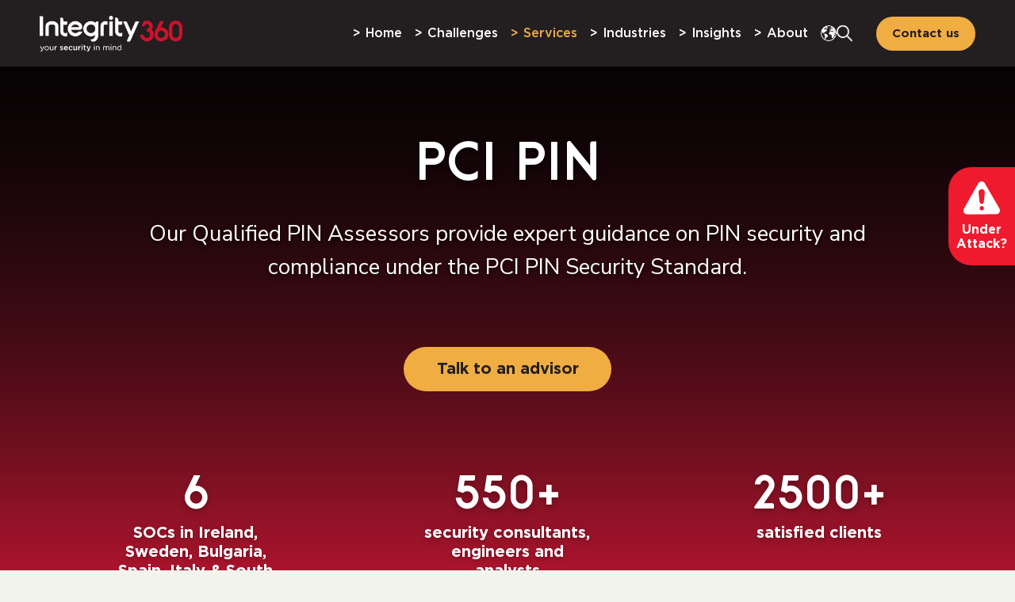

--- FILE ---
content_type: text/html; charset=UTF-8
request_url: https://www.integrity360.com/pci-pin
body_size: 20856
content:
<!doctype html><html lang="en"><head>
    <meta charset="utf-8">
    <title>PCI PIN | Integrity360</title>
    
      <link rel="shortcut icon" href="https://www.integrity360.com/hubfs/Integrity360%20May2017/Images/favicon-32x32.png">
    
    <meta name="description" content="Integrity's Qualified PIN Assessors provide expert guidance on PIN security and compliance under the PCI PIN Security Standard.">
    <link href="https://fonts.googleapis.com/css2?family=Montserrat:wght@100;200;300;400;500;600;700;800;900&amp;display=swap" rel="stylesheet">
    
    
    
    
    
    
    <meta name="viewport" content="width=device-width, initial-scale=1">

    
    <meta property="og:description" content="Integrity's Qualified PIN Assessors provide expert guidance on PIN security and compliance under the PCI PIN Security Standard.">
    <meta property="og:title" content="PCI PIN | Integrity360">
    <meta name="twitter:description" content="Integrity's Qualified PIN Assessors provide expert guidance on PIN security and compliance under the PCI PIN Security Standard.">
    <meta name="twitter:title" content="PCI PIN | Integrity360">

    

    

    <style>
a.cta_button{-moz-box-sizing:content-box !important;-webkit-box-sizing:content-box !important;box-sizing:content-box !important;vertical-align:middle}.hs-breadcrumb-menu{list-style-type:none;margin:0px 0px 0px 0px;padding:0px 0px 0px 0px}.hs-breadcrumb-menu-item{float:left;padding:10px 0px 10px 10px}.hs-breadcrumb-menu-divider:before{content:'›';padding-left:10px}.hs-featured-image-link{border:0}.hs-featured-image{float:right;margin:0 0 20px 20px;max-width:50%}@media (max-width: 568px){.hs-featured-image{float:none;margin:0;width:100%;max-width:100%}}.hs-screen-reader-text{clip:rect(1px, 1px, 1px, 1px);height:1px;overflow:hidden;position:absolute !important;width:1px}
</style>

<link rel="stylesheet" href="https://www.integrity360.com/hubfs/hub_generated/template_assets/1/130756279969/1769016411462/template_main.min.css">
<link rel="stylesheet" href="https://www.integrity360.com/hubfs/hub_generated/template_assets/1/131166893086/1769016416760/template_wow.min.css">
<link rel="stylesheet" href="https://www.integrity360.com/hubfs/hub_generated/template_assets/1/131166893611/1769016412782/template_slick-cdn.min.css">
<link rel="stylesheet" href="https://www.integrity360.com/hubfs/hub_generated/template_assets/1/130755875862/1769016411483/template_theme-overrides.min.css">
<link rel="stylesheet" href="https://www.integrity360.com/hubfs/hub_generated/module_assets/1/131015990051/1765449049905/module_header-section.min.css">
<link rel="stylesheet" href="/hs/hsstatic/cos-LanguageSwitcher/static-1.336/sass/LanguageSwitcher.css">
<link rel="stylesheet" href="https://www.integrity360.com/hubfs/hub_generated/module_assets/1/131015651134/1758186611484/module_hero-section.min.css">

<style>
  #hs_cos_wrapper_dnd_area-module-1 .heroSection {
  background:linear-gradient(0deg,#c8102e 0.00%,#e81b3d 23.15%,#c01b36 39.41%,#2c1a1e 100.00%);
  padding-top:170px;
  padding-bottom:180px;
}

#hs_cos_wrapper_dnd_area-module-1 .herobItem:nth-child(1) a {
  background-color:rgba(240,173,66,100%);
  color:rgba(35,31,32,100%);
}

#hs_cos_wrapper_dnd_area-module-1 .herobItem:nth-child(1) a:hover {
  background-color:rgba(240,173,66,100%);
  color:rgba(35,31,32,100%);
}

#hs_cos_wrapper_dnd_area-module-1 .heroContent h1,
#hs_cos_wrapper_dnd_area-module-1 .heroContent h2,
#hs_cos_wrapper_dnd_area-module-1 .heroContent h3,
#hs_cos_wrapper_dnd_area-module-1 .heroContent h4,
#hs_cos_wrapper_dnd_area-module-1 .heroContent h5,
#hs_cos_wrapper_dnd_area-module-1 .heroContent h6 {
  max-width:1000px;
  color:rgba(255,255,255,100%);
}

#hs_cos_wrapper_dnd_area-module-1 .heroText {
  max-width:1000px;
  color:rgba(255,255,255,100%);
}

#hs_cos_wrapper_dnd_area-module-1 .heroColumn h2,
#hs_cos_wrapper_dnd_area-module-1 .heroColumn h3,
#hs_cos_wrapper_dnd_area-module-1 .heroColumn h4,
#hs_cos_wrapper_dnd_area-module-1 .heroColumn h5,
#hs_cos_wrapper_dnd_area-module-1 .heroColumn h6,
#hs_cos_wrapper_dnd_area-module-1 .heroColumn h1 { color:rgba(255,255,255,100%); }

#hs_cos_wrapper_dnd_area-module-1 .heroColtext { color:rgba(255,255,255,100%); }

#hs_cos_wrapper_dnd_area-module-1 .heroSection:after { background-image:url(https://www.integrity360.com/hubfs/Theme%20Assets%202023/Image/bottom-shape-dark.png); }

#hs_cos_wrapper_dnd_area-module-1 .heroSection.set-light-overlay-true:before {
  background:linear-gradient(180deg,#231F20EA 0%,#3D3A3B64 71%,#231F2041 90%,#6C696A00 100%);
  opacity:0.89;
}

#hs_cos_wrapper_dnd_area-module-1 .heroSection.show-right-column .two-col-wrap {
  display:flex;
  gap:60px;
  justify-content:space-between;
  align-items:center;
}

#hs_cos_wrapper_dnd_area-module-1 .heroSection.show-right-column .two-col-wrap>.left-content-block {
  max-width:46%;
  flex:0 0 100%;
}

#hs_cos_wrapper_dnd_area-module-1 .heroSection.show-right-column .two-col-wrap>.right-embed-code {
  max-width:calc(100% - 46% - 60px);
  flex:0 0 100%;
  border-radius:20px;
  background-color:#e5e8e0;
  padding:40px 40px 30px;
  min-height:530px;
}

#hs_cos_wrapper_dnd_area-module-1 .heroSection.show-right-column .heroContent.text-center { text-align:left; }

#hs_cos_wrapper_dnd_area-module-1 .heroSection.show-right-column .right-embed-code .iframe_wrapper {
  padding-top:0;
  padding-bottom:0;
  height:100%;
}

#hs_cos_wrapper_dnd_area-module-1 .heroSection.show-right-column .two-col-wrap>.right-embed-code .embed_container {
  max-height:550px;
  overflow:auto;
  padding-right:0px;
}

#hs_cos_wrapper_dnd_area-module-1 .heroSection.show-right-column .two-col-wrap>.right-embed-code .embed_container::-webkit-scrollbar { width:8px; }

#hs_cos_wrapper_dnd_area-module-1 .heroSection.show-right-column .two-col-wrap>.right-embed-code .embed_container::-webkit-scrollbar-track {
  background:#f1f1f1;
  border-radius:16px;
}

#hs_cos_wrapper_dnd_area-module-1 .heroSection.show-right-column .two-col-wrap>.right-embed-code .embed_container::-webkit-scrollbar-thumb {
  background:#231f20;
  border-radius:16px;
}

#hs_cos_wrapper_dnd_area-module-1 .heroSection.show-right-column .two-col-wrap>.right-embed-code .embed_container::-webkit-scrollbar-thumb:hover { background:#555; }

#hs_cos_wrapper_dnd_area-module-1 .heroSection.show-right-column .heroConBott .heroButton {
  margin-bottom:0;
  justify-content:flex-start;
}

#hs_cos_wrapper_dnd_area-module-1 .heroSection.show-right-column .heroConBott .heroColumns { margin-top:40px; }

#hs_cos_wrapper_dnd_area-module-1 .heroSection.show-right-column .heroConBott .heroColumns>.heroColumn { width:50%; }

#hs_cos_wrapper_dnd_area-module-1 .heroSection.show-right-column .right-embed-code .iframe_wrapper iframe { position:static; }

@media (max-width:991px) {
  #hs_cos_wrapper_dnd_area-module-1 .heroSection {
    padding-top:220px;
    padding-bottom:180px;
  }

  #hs_cos_wrapper_dnd_area-module-1 .heroSection.show-right-column .two-col-wrap {
    align-items:flex-start;
    gap:40px;
  }

  #hs_cos_wrapper_dnd_area-module-1 .heroSection.show-right-column .two-col-wrap>.right-embed-code {
    max-width:calc(100% - 46% - 40px);
    padding:30px 20px;
  }

  #hs_cos_wrapper_dnd_area-module-1 .heroSection.show-right-column .heroConBott .heroColumns>.heroColumn { width:100%; }
}

@media (max-width:767px) {
  #hs_cos_wrapper_dnd_area-module-1 .heroSection {
    background-image:none;
    padding:0;
  }

  #hs_cos_wrapper_dnd_area-module-1 .heroConTop {
    background-image:url();
    background-size:cover;
    background-repeat:no-repeat;
    background-position:center bottom;
    padding-top:120px;
    padding-right:20px;
    padding-bottom:150px;
    padding-left:20px;
    background-color:#860016;
  }

  #hs_cos_wrapper_dnd_area-module-1 .heroConBott {
    padding-top:70px;
    padding-right:20px;
    padding-bottom:110px;
    padding-left:20px;
  }

  #hs_cos_wrapper_dnd_area-module-1 .set-light-overlay-true .heroConTop:before {
    background:linear-gradient(180deg,#231F20F2 0%,#3D3A3B86 81%,#6C696A5C 100%);
    opacity:0.79;
  }

  #hs_cos_wrapper_dnd_area-module-1 .heroSection.show-right-column::before {
    content:'';
    display:block;
    position:absolute;
    width:100%;
    height:calc(100% - 20px);
    background:linear-gradient(180deg,#231F20F2 0%,#3D3A3B86 81%,#6C696A5C 100%);
    left:0;
    top:0;
  }

  #hs_cos_wrapper_dnd_area-module-1 .heroSection.show-right-column .two-col-wrap {
    flex-wrap:wrap;
    gap:30px;
  }

  #hs_cos_wrapper_dnd_area-module-1 .heroSection.show-right-column .two-col-wrap>.left-content-block { max-width:100%; }

  #hs_cos_wrapper_dnd_area-module-1 .heroSection.show-right-column .two-col-wrap>.right-embed-code {
    max-width:calc(100% - 40px);
    margin:0 auto;
  }

  #hs_cos_wrapper_dnd_area-module-1 .heroSection.show-right-column .two-col-wrap>.left-content-block>.heroConTop {
    padding-bottom:30px;
    background-image:none;
    background-color:transparent;
  }

  #hs_cos_wrapper_dnd_area-module-1 .heroSection.show-right-column .two-col-wrap>.left-content-block>.heroConTop::before { display:none; }

  #hs_cos_wrapper_dnd_area-module-1 .heroSection.show-right-column {
    padding-bottom:80px;
    overflow:hidden;
  }

  #hs_cos_wrapper_dnd_area-module-1 .heroSection.show-right-column .heroConBott {
    padding:20px;
    background-color:transparent;
  }
}

</style>

<link rel="stylesheet" href="https://www.integrity360.com/hubfs/hub_generated/module_assets/1/162262765158/1747650876897/module_I360_HTML_Two_Col.min.css">

		<style>
			
				.widget_1714732647341 {
					background-color: rgba(229, 232, 224, 100);
				}
			
			
				.widget_1714732647341 {
					padding: 3.125rem 0rem 3.125rem 0rem;
				}
			
		</style>
	

<style>    
  #hs_cos_wrapper_widget_1700750283076 .spteaexSection {
  padding-top:50px;
  padding-bottom:80px;
}

#hs_cos_wrapper_widget_1700750283076 .spteaexSection:after {
  background-image:url(https://www.integrity360.com/hubfs/Speak-to-an-expert-at-Integrity360.webp);
  background-position:center top;
  background-repeat:no-repeat;
  background-size:cover;
}

@media (max-width:1200px) {
  #hs_cos_wrapper_widget_1700750283076 .spteaexSection {
    padding-top:50px;
    padding-bottom:50px;
  }
}

@media (max-width:767px) {
  #hs_cos_wrapper_widget_1700750283076 .spteaexSection {
    padding-top:30px;
    padding-bottom:30px;
    background-image:none;
  }

  #hs_cos_wrapper_widget_1700750283076 .fintrrsSection.spteaexSection img.hide.hide-desk {
    margin-top:20px;
    top:auto;
  }

  #hs_cos_wrapper_widget_1700750283076 .spteaexInners { margin-top:20px; }
}

</style>


<style>
  #hs_cos_wrapper_dnd_area-module-4 .fintrrsSection {
  background-color:rgba(229,232,224,100%);
  padding-top:50px;
  padding-bottom:50px;
}

#hs_cos_wrapper_dnd_area-module-4 .grsescTops h2,
#hs_cos_wrapper_dnd_area-module-4 .grsescTops h3,
#hs_cos_wrapper_dnd_area-module-4 .grsescTops h4,
#hs_cos_wrapper_dnd_area-module-4 .grsescTops h5,
#hs_cos_wrapper_dnd_area-module-4 .grsescTops h6,
#hs_cos_wrapper_dnd_area-module-4 .grsescTops h1 { color:#c8102e; }

#hs_cos_wrapper_dnd_area-module-4 .grsescTops .mid-text-size { color:#000000; }

#hs_cos_wrapper_dnd_area-module-4 .grsescTops { max-width:px; }

@media (max-width:1200px) {
  #hs_cos_wrapper_dnd_area-module-4 .fintrrsSection {
    padding-top:50px;
    padding-bottom:50px;
  }
}

@media (max-width:767px) {
  #hs_cos_wrapper_dnd_area-module-4 .fintrrsSection {
    padding-top:50px;
    padding-bottom:10px;
  }
}

</style>


  <style>
    #hs_cos_wrapper_widget_1700473764916 .aerfaq-sec {
  padding-top:50px;
  padding-bottom:50px;
  background-color:rgba(229,232,224,100%);
}

#hs_cos_wrapper_widget_1700473764916 .aerfaq-title h3 { color:rgba(200,16,46,100%); }

#hs_cos_wrapper_widget_1700473764916 .aerfaq-txt { color:rgba(35,31,32,100%); }

#hs_cos_wrapper_widget_1700473764916 .aerfaq-title h3:before { border-top-color:rgba(200,16,46,100%); }

@media (max-width:1200px) {
  #hs_cos_wrapper_widget_1700473764916 .aerfaq-sec {
    padding-top:50px;
    padding-bottom:50px;
  }
}

@media (max-width:767px) {
  #hs_cos_wrapper_widget_1700473764916 .aerfaq-sec {
    padding-top:10px;
    padding-bottom:50px;
  }
}

  </style>


<style>
  #hs_cos_wrapper_widget_1700473845839 .mopucar-section {
  padding-top:30px;
  padding-bottom:30px;
  background-color:rgba(229,232,224,100%);
}

#hs_cos_wrapper_widget_1700473845839 .mopucarTitle h2,
#hs_cos_wrapper_widget_1700473845839 .mopucarTitle h3,
#hs_cos_wrapper_widget_1700473845839 .mopucarTitle h4,
#hs_cos_wrapper_widget_1700473845839 .mopucarTitle h5,
#hs_cos_wrapper_widget_1700473845839 .mopucarTitle h6,
#hs_cos_wrapper_widget_1700473845839 .mopucarTitle h1 { color:rgba(35,31,32,100%); }

#hs_cos_wrapper_widget_1700473845839 .set_cols_eight_column .mopucartSlide { width:10%; }

#hs_cos_wrapper_widget_1700473845839 .set_cols_eight_column .mopucartSlide.active-slide { width:30%; }

#hs_cos_wrapper_widget_1700473845839 .set_cols_eight_column .mopucartThovOut { min-width:300px; }

#hs_cos_wrapper_widget_1700473845839 .set_cols_eight_column .mopucartSCon h3 {
  font-size:18px;
  line-height:22px;
  word-break:break-word;
}

#hs_cos_wrapper_widget_1700473845839 .set_cols_eight_column .mopucartSCon h3.big-titt {
  font-size:32px;
  line-height:38px;
}

#hs_cos_wrapper_widget_1700473845839 .set_cols_eight_column .mopucartSCon { padding:20px 10px; }

#hs_cos_wrapper_widget_1700473845839 .set_cols_seven_column .mopucartSlide { width:11%; }

#hs_cos_wrapper_widget_1700473845839 .set_cols_seven_column .mopucartSlide.active-slide { width:34%; }

#hs_cos_wrapper_widget_1700473845839 .set_cols_seven_column .mopucartThovOut { min-width:400px; }

#hs_cos_wrapper_widget_1700473845839 .set_cols_seven_column .mopucartSCon h3 {
  font-size:18px;
  line-height:22px;
  word-break:break-word;
}

#hs_cos_wrapper_widget_1700473845839 .set_cols_seven_column .mopucartSCon h3.big-titt {
  font-size:32px;
  line-height:38px;
}

#hs_cos_wrapper_widget_1700473845839 .set_cols_seven_column .mopucartSCon { padding:20px 10px; }

#hs_cos_wrapper_widget_1700473845839 .set_cols_six_column .mopucartSlide { width:13%; }

#hs_cos_wrapper_widget_1700473845839 .set_cols_six_column .mopucartSlide.active-slide { width:35%; }

#hs_cos_wrapper_widget_1700473845839 .set_cols_six_column .mopucartThovOut { min-width:390px; }

#hs_cos_wrapper_widget_1700473845839 .set_cols_six_column .mopucartSCon h3 {
  font-size:18px;
  line-height:22px;
  word-break:break-word;
}

#hs_cos_wrapper_widget_1700473845839 .set_cols_six_column .mopucartSCon h3.big-titt {
  font-size:32px;
  line-height:38px;
}

#hs_cos_wrapper_widget_1700473845839 .set_cols_six_column .mopucartSCon { padding:20px 10px; }

#hs_cos_wrapper_widget_1700473845839 .mopucartSlide:nth-child(1) .mopucartSCon { background-image:url(https://www.integrity360.com/hubfs/Theme%20Assets%202023/Image/ISaaS_Small.jpg); }

#hs_cos_wrapper_widget_1700473845839 .mopucartSlide.active-slide:nth-child(1) .mopucartSCon { background-image:url(https://www.integrity360.com/hubfs/Theme%20Assets%202023/Image/ISaaS.jpg); }

#hs_cos_wrapper_widget_1700473845839 .mopucartSlide:nth-child(1) .mopucartSCon h3,
#hs_cos_wrapper_widget_1700473845839 .mopucartSlide:nth-child(1) .mopucartSCon h4,
#hs_cos_wrapper_widget_1700473845839 .mopucartSlide:nth-child(1) .mopucartSCon h5,
#hs_cos_wrapper_widget_1700473845839 .mopucartSlide:nth-child(1) .mopucartSCon h6,
#hs_cos_wrapper_widget_1700473845839 .mopucartSlide:nth-child(1) .mopucartSCon h1 {}

#hs_cos_wrapper_widget_1700473845839 .mopucartSlide:nth-child(1) .mopucartText {}

#hs_cos_wrapper_widget_1700473845839 .mopucartSlide:nth-child(1) .mopucartTfind a {}

#hs_cos_wrapper_widget_1700473845839 .mopucarBSlide:nth-child(1) .mopucartbfText {}

#hs_cos_wrapper_widget_1700473845839 .mopucarBSlide:nth-child(1) .mopucartbfdesig {}

#hs_cos_wrapper_widget_1700473845839 .mopucartSlide:nth-child(2) .mopucartSCon { background-image:url(https://www.integrity360.com/hubfs/Architecture&Design_small.jpg); }

#hs_cos_wrapper_widget_1700473845839 .mopucartSlide.active-slide:nth-child(2) .mopucartSCon { background-image:url(https://www.integrity360.com/hubfs/Architecture&Design.jpg); }

#hs_cos_wrapper_widget_1700473845839 .mopucartSlide:nth-child(2) .mopucartSCon h3,
#hs_cos_wrapper_widget_1700473845839 .mopucartSlide:nth-child(2) .mopucartSCon h4,
#hs_cos_wrapper_widget_1700473845839 .mopucartSlide:nth-child(2) .mopucartSCon h5,
#hs_cos_wrapper_widget_1700473845839 .mopucartSlide:nth-child(2) .mopucartSCon h6,
#hs_cos_wrapper_widget_1700473845839 .mopucartSlide:nth-child(2) .mopucartSCon h1 {}

#hs_cos_wrapper_widget_1700473845839 .mopucartSlide:nth-child(2) .mopucartText {}

#hs_cos_wrapper_widget_1700473845839 .mopucartSlide:nth-child(2) .mopucartTfind a {}

#hs_cos_wrapper_widget_1700473845839 .mopucarBSlide:nth-child(2) .mopucartbfText {}

#hs_cos_wrapper_widget_1700473845839 .mopucarBSlide:nth-child(2) .mopucartbfdesig {}

#hs_cos_wrapper_widget_1700473845839 .mopucartSlide:nth-child(3) .mopucartSCon { background-image:url(https://www.integrity360.com/hubfs/Theme%20Assets%202023/Image/Penetration_Testing_small.jpg); }

#hs_cos_wrapper_widget_1700473845839 .mopucartSlide.active-slide:nth-child(3) .mopucartSCon { background-image:url(https://www.integrity360.com/hubfs/Theme%20Assets%202023/Image/Penetration_Testing.jpg); }

#hs_cos_wrapper_widget_1700473845839 .mopucartSlide:nth-child(3) .mopucartSCon h3,
#hs_cos_wrapper_widget_1700473845839 .mopucartSlide:nth-child(3) .mopucartSCon h4,
#hs_cos_wrapper_widget_1700473845839 .mopucartSlide:nth-child(3) .mopucartSCon h5,
#hs_cos_wrapper_widget_1700473845839 .mopucartSlide:nth-child(3) .mopucartSCon h6,
#hs_cos_wrapper_widget_1700473845839 .mopucartSlide:nth-child(3) .mopucartSCon h1 {}

#hs_cos_wrapper_widget_1700473845839 .mopucartSlide:nth-child(3) .mopucartText {}

#hs_cos_wrapper_widget_1700473845839 .mopucartSlide:nth-child(3) .mopucartTfind a {}

#hs_cos_wrapper_widget_1700473845839 .mopucarBSlide:nth-child(3) .mopucartbfText {}

#hs_cos_wrapper_widget_1700473845839 .mopucarBSlide:nth-child(3) .mopucartbfdesig {}

#hs_cos_wrapper_widget_1700473845839 .mopucartSlide:nth-child(4) .mopucartSCon { background-image:url(https://www.integrity360.com/hubfs/SOC_small.jpg); }

#hs_cos_wrapper_widget_1700473845839 .mopucartSlide.active-slide:nth-child(4) .mopucartSCon { background-image:url(https://www.integrity360.com/hubfs/SOC.jpg); }

#hs_cos_wrapper_widget_1700473845839 .mopucartSlide:nth-child(4) .mopucartSCon h3,
#hs_cos_wrapper_widget_1700473845839 .mopucartSlide:nth-child(4) .mopucartSCon h4,
#hs_cos_wrapper_widget_1700473845839 .mopucartSlide:nth-child(4) .mopucartSCon h5,
#hs_cos_wrapper_widget_1700473845839 .mopucartSlide:nth-child(4) .mopucartSCon h6,
#hs_cos_wrapper_widget_1700473845839 .mopucartSlide:nth-child(4) .mopucartSCon h1 {}

#hs_cos_wrapper_widget_1700473845839 .mopucartSlide:nth-child(4) .mopucartText {}

#hs_cos_wrapper_widget_1700473845839 .mopucartSlide:nth-child(4) .mopucartTfind a {}

#hs_cos_wrapper_widget_1700473845839 .mopucarBSlide:nth-child(4) .mopucartbfText {}

#hs_cos_wrapper_widget_1700473845839 .mopucarBSlide:nth-child(4) .mopucartbfdesig {}

#hs_cos_wrapper_widget_1700473845839 .mopucartSlide:nth-child(5) .mopucartSCon { background-image:url(https://www.integrity360.com/hubfs/Theme%20Assets%202023/Image/Compliance_small.jpg); }

#hs_cos_wrapper_widget_1700473845839 .mopucartSlide.active-slide:nth-child(5) .mopucartSCon { background-image:url(https://www.integrity360.com/hubfs/Theme%20Assets%202023/Image/Compliance.jpg); }

#hs_cos_wrapper_widget_1700473845839 .mopucartSlide:nth-child(5) .mopucartSCon h3,
#hs_cos_wrapper_widget_1700473845839 .mopucartSlide:nth-child(5) .mopucartSCon h4,
#hs_cos_wrapper_widget_1700473845839 .mopucartSlide:nth-child(5) .mopucartSCon h5,
#hs_cos_wrapper_widget_1700473845839 .mopucartSlide:nth-child(5) .mopucartSCon h6,
#hs_cos_wrapper_widget_1700473845839 .mopucartSlide:nth-child(5) .mopucartSCon h1 { color:rgba(255,255,255,100%); }

#hs_cos_wrapper_widget_1700473845839 .mopucartSlide:nth-child(5) .mopucartText { color:rgba(255,255,255,100%); }

#hs_cos_wrapper_widget_1700473845839 .mopucartSlide:nth-child(5) .mopucartTfind a { color:rgba(255,255,255,100%); }

#hs_cos_wrapper_widget_1700473845839 .mopucarBSlide:nth-child(5) .mopucartbfText { color:rgba(255,255,255,100%); }

#hs_cos_wrapper_widget_1700473845839 .mopucarBSlide:nth-child(5) .mopucartbfdesig { color:rgba(255,255,255,100%); }

#hs_cos_wrapper_widget_1700473845839 .mopucartSlide:nth-child(6) .mopucartSCon { background-image:url(https://www.integrity360.com/hubfs/application_security_testing_small.jpg); }

#hs_cos_wrapper_widget_1700473845839 .mopucartSlide.active-slide:nth-child(6) .mopucartSCon { background-image:url(https://www.integrity360.com/hubfs/application_security_testing.jpg); }

#hs_cos_wrapper_widget_1700473845839 .mopucartSlide:nth-child(6) .mopucartSCon h3,
#hs_cos_wrapper_widget_1700473845839 .mopucartSlide:nth-child(6) .mopucartSCon h4,
#hs_cos_wrapper_widget_1700473845839 .mopucartSlide:nth-child(6) .mopucartSCon h5,
#hs_cos_wrapper_widget_1700473845839 .mopucartSlide:nth-child(6) .mopucartSCon h6,
#hs_cos_wrapper_widget_1700473845839 .mopucartSlide:nth-child(6) .mopucartSCon h1 { color:rgba(255,255,255,100%); }

#hs_cos_wrapper_widget_1700473845839 .mopucartSlide:nth-child(6) .mopucartText { color:rgba(255,255,255,100%); }

#hs_cos_wrapper_widget_1700473845839 .mopucartSlide:nth-child(6) .mopucartTfind a { color:rgba(255,255,255,100%); }

#hs_cos_wrapper_widget_1700473845839 .mopucarBSlide:nth-child(6) .mopucartbfText { color:rgba(255,255,255,100%); }

#hs_cos_wrapper_widget_1700473845839 .mopucarBSlide:nth-child(6) .mopucartbfdesig { color:rgba(255,255,255,100%); }

#hs_cos_wrapper_widget_1700473845839 .mopucartSlide:nth-child(7) .mopucartSCon { background-image:url(https://www.integrity360.com/hubfs/Technical_consulting_small.jpg); }

#hs_cos_wrapper_widget_1700473845839 .mopucartSlide.active-slide:nth-child(7) .mopucartSCon { background-image:url(https://www.integrity360.com/hubfs/Technical_consulting.jpg); }

#hs_cos_wrapper_widget_1700473845839 .mopucartSlide:nth-child(7) .mopucartSCon h3,
#hs_cos_wrapper_widget_1700473845839 .mopucartSlide:nth-child(7) .mopucartSCon h4,
#hs_cos_wrapper_widget_1700473845839 .mopucartSlide:nth-child(7) .mopucartSCon h5,
#hs_cos_wrapper_widget_1700473845839 .mopucartSlide:nth-child(7) .mopucartSCon h6,
#hs_cos_wrapper_widget_1700473845839 .mopucartSlide:nth-child(7) .mopucartSCon h1 { color:rgba(255,255,255,100%); }

#hs_cos_wrapper_widget_1700473845839 .mopucartSlide:nth-child(7) .mopucartText { color:rgba(255,255,255,100%); }

#hs_cos_wrapper_widget_1700473845839 .mopucartSlide:nth-child(7) .mopucartTfind a { color:rgba(255,255,255,100%); }

#hs_cos_wrapper_widget_1700473845839 .mopucarBSlide:nth-child(7) .mopucartbfText { color:rgba(255,255,255,100%); }

#hs_cos_wrapper_widget_1700473845839 .mopucarBSlide:nth-child(7) .mopucartbfdesig { color:rgba(255,255,255,100%); }

#hs_cos_wrapper_widget_1700473845839 .mopucartSlide:nth-child(8) .mopucartSCon { background-image:url(https://www.integrity360.com/hubfs/Continuous_training_small.jpg); }

#hs_cos_wrapper_widget_1700473845839 .mopucartSlide.active-slide:nth-child(8) .mopucartSCon { background-image:url(https://www.integrity360.com/hubfs/Continuous_training.jpg); }

#hs_cos_wrapper_widget_1700473845839 .mopucartSlide:nth-child(8) .mopucartSCon h3,
#hs_cos_wrapper_widget_1700473845839 .mopucartSlide:nth-child(8) .mopucartSCon h4,
#hs_cos_wrapper_widget_1700473845839 .mopucartSlide:nth-child(8) .mopucartSCon h5,
#hs_cos_wrapper_widget_1700473845839 .mopucartSlide:nth-child(8) .mopucartSCon h6,
#hs_cos_wrapper_widget_1700473845839 .mopucartSlide:nth-child(8) .mopucartSCon h1 { color:rgba(255,255,255,100%); }

#hs_cos_wrapper_widget_1700473845839 .mopucartSlide:nth-child(8) .mopucartText { color:rgba(255,255,255,100%); }

#hs_cos_wrapper_widget_1700473845839 .mopucartSlide:nth-child(8) .mopucartTfind a { color:rgba(255,255,255,100%); }

#hs_cos_wrapper_widget_1700473845839 .mopucarBSlide:nth-child(8) .mopucartbfText { color:rgba(255,255,255,100%); }

#hs_cos_wrapper_widget_1700473845839 .mopucarBSlide:nth-child(8) .mopucartbfdesig { color:rgba(255,255,255,100%); }

@media (max-width:1200px) {
  #hs_cos_wrapper_widget_1700473845839 .mopucar-section {
    padding-top:30px;
    padding-bottom:30px;
    background-color:rgba(229,232,224,100%);
  }

  #hs_cos_wrapper_widget_1700473845839 .set_cols_eight_column .mopucartSlide,
  #hs_cos_wrapper_widget_1700473845839 .set_cols_seven_column .mopucartSlide,
  #hs_cos_wrapper_widget_1700473845839 .set_cols_six_column .mopucartSlide { width:50% !important; }

  #hs_cos_wrapper_widget_1700473845839 .set_cols_eight_column .mopucartSCon h3.big-titt,
  #hs_cos_wrapper_widget_1700473845839 .set_cols_seven_column .mopucartSCon h3.big-titt,
  #hs_cos_wrapper_widget_1700473845839 .set_cols_six_column .mopucartSCon h3.big-titt {
    font-size:38px;
    line-height:46px;
  }

  #hs_cos_wrapper_widget_1700473845839 .set_cols_eight_column .mopucartSCon,
  #hs_cos_wrapper_widget_1700473845839 .set_cols_seven_column .mopucartSCon,
  #hs_cos_wrapper_widget_1700473845839 .set_cols_six_column .mopucartSCon { padding:40px 20px; }

  #hs_cos_wrapper_widget_1700473845839 .set_cols_six_column .mopucartThovOut,
  #hs_cos_wrapper_widget_1700473845839 .set_cols_seven_column .mopucartThovOut { min-width:100%; }

  #hs_cos_wrapper_widget_1700473845839 .mopucartSlide:nth-child(1) .mopucartSCon { background-image:url(https://www.integrity360.com/hubfs/Theme%20Assets%202023/Image/ISaaS_mobile.jpg); }

  #hs_cos_wrapper_widget_1700473845839 .mopucartSlide.active-slide:nth-child(1) .mopucartSCon { background-image:url(https://www.integrity360.com/hubfs/Theme%20Assets%202023/Image/ISaaS_mobile.jpg); }

  #hs_cos_wrapper_widget_1700473845839 .mopucartSlide:nth-child(2) .mopucartSCon { background-image:url(https://www.integrity360.com/hubfs/Architecture&Design_mobile.jpg); }

  #hs_cos_wrapper_widget_1700473845839 .mopucartSlide.active-slide:nth-child(2) .mopucartSCon { background-image:url(https://www.integrity360.com/hubfs/Architecture&Design_mobile.jpg); }

  #hs_cos_wrapper_widget_1700473845839 .mopucartSlide:nth-child(3) .mopucartSCon { background-image:url(https://www.integrity360.com/hubfs/Theme%20Assets%202023/Image/Penetration_Testing_mobile.jpg); }

  #hs_cos_wrapper_widget_1700473845839 .mopucartSlide.active-slide:nth-child(3) .mopucartSCon { background-image:url(https://www.integrity360.com/hubfs/Theme%20Assets%202023/Image/Penetration_Testing_mobile.jpg); }

  #hs_cos_wrapper_widget_1700473845839 .mopucartSlide:nth-child(4) .mopucartSCon { background-image:url(https://www.integrity360.com/hubfs/SOC_mob.jpg); }

  #hs_cos_wrapper_widget_1700473845839 .mopucartSlide.active-slide:nth-child(4) .mopucartSCon { background-image:url(https://www.integrity360.com/hubfs/SOC_mob.jpg); }

  #hs_cos_wrapper_widget_1700473845839 .mopucartSlide:nth-child(5) .mopucartSCon { background-image:url(https://www.integrity360.com/hubfs/Theme%20Assets%202023/Image/Compliance_mobile.jpg); }

  #hs_cos_wrapper_widget_1700473845839 .mopucartSlide.active-slide:nth-child(5) .mopucartSCon { background-image:url(https://www.integrity360.com/hubfs/Theme%20Assets%202023/Image/Compliance_mobile.jpg); }

  #hs_cos_wrapper_widget_1700473845839 .mopucartSlide:nth-child(6) .mopucartSCon { background-image:url(https://www.integrity360.com/hubfs/application_security_testing_mobile.jpg); }

  #hs_cos_wrapper_widget_1700473845839 .mopucartSlide.active-slide:nth-child(6) .mopucartSCon { background-image:url(https://www.integrity360.com/hubfs/application_security_testing_mobile.jpg); }

  #hs_cos_wrapper_widget_1700473845839 .mopucartSlide:nth-child(7) .mopucartSCon { background-image:url(https://www.integrity360.com/hubfs/Technical_consulting_mobile.jpg); }

  #hs_cos_wrapper_widget_1700473845839 .mopucartSlide.active-slide:nth-child(7) .mopucartSCon { background-image:url(https://www.integrity360.com/hubfs/Technical_consulting_mobile.jpg); }

  #hs_cos_wrapper_widget_1700473845839 .mopucartSlide:nth-child(8) .mopucartSCon { background-image:url(https://www.integrity360.com/hubfs/Continuous_training_mobile.jpg); }

  #hs_cos_wrapper_widget_1700473845839 .mopucartSlide.active-slide:nth-child(8) .mopucartSCon { background-image:url(https://www.integrity360.com/hubfs/Continuous_training_mobile.jpg); }
}

@media (max-width:767px) {
  #hs_cos_wrapper_widget_1700473845839 .mopucar-section {
    padding-top:30px;
    padding-bottom:30px;
  }

  #hs_cos_wrapper_widget_1700473845839 .set_cols_eight_column .mopucartSlide,
  #hs_cos_wrapper_widget_1700473845839 .set_cols_seven_column .mopucartSlide,
  #hs_cos_wrapper_widget_1700473845839 .set_cols_six_column .mopucartSlide { width:100% !important; }

  #hs_cos_wrapper_widget_1700473845839 .set_cols_eight_column .mopucartSCon h3.big-titt,
  #hs_cos_wrapper_widget_1700473845839 .set_cols_seven_column .mopucartSCon h3.big-titt,
  #hs_cos_wrapper_widget_1700473845839 .set_cols_six_column .mopucartSCon h3.big-titt {
    font-size:30px;
    line-height:34px;
  }
}

</style>


<style type="text/css">
  
  .widget_1721919902443 {
    background-color: rgba(229, 232, 224, 100);
  }
  
  
  
  video,
  .sr-multicol-media .responsive-video{
    position:relative;
    z-index:10;
  }

  

  
  
</style>


            <style>
              .sr-multicol-media.widget_1721919902443 .sr-repeater-1  {
                
                background-size: cover;
                background-repeat: no-repeat;
                background-position: center;
                position: relative;
              }
              .sr-multicol-media.widget_1721919902443 .sr-repeater-1::before {
                background-color: rgba(0, 0, 0, 50%);
              }
              @media (min-width: 768px) {
                .sr-multicol-media.widget_1721919902443 .sr-repeater-1 {
                  
                }
              }
            </style>
            

<style>
  #hs_cos_wrapper_widget_1700062952901 .acckeiSection {
  padding-top:50px;
  padding-bottom:50px;
  background-color:rgba(229,232,224,100%);
}

#hs_cos_wrapper_widget_1700062952901 .acckeiTitle h2,
#hs_cos_wrapper_widget_1700062952901 .acckeiTitle h3,
#hs_cos_wrapper_widget_1700062952901 .acckeiTitle h4,
#hs_cos_wrapper_widget_1700062952901 .acckeiTitle h5,
#hs_cos_wrapper_widget_1700062952901 .acckeiTitle h6,
#hs_cos_wrapper_widget_1700062952901 .acckeiTitle h1 { color:#c8102e; }

#hs_cos_wrapper_widget_1700062952901 .acckeibText {}

#hs_cos_wrapper_widget_1700062952901 .acckeibContent,
#hs_cos_wrapper_widget_1700062952901 .acckeibInn { background-color:rgba(255,255,255,100%); }

@media (max-width:1200px) {
  #hs_cos_wrapper_widget_1700062952901 .acckeiSection {
    padding-top:50px;
    padding-bottom:50px;
  }
}

@media (max-width:767px) {
  #hs_cos_wrapper_widget_1700062952901 .acckeiSection {
    padding-top:50px;
    padding-bottom:50px;
  }
}

</style>

<!-- Editor Styles -->
<style id="hs_editor_style" type="text/css">
.dnd_area-row-0-force-full-width-section > .row-fluid {
  max-width: none !important;
}
.dnd_area-row-1-force-full-width-section > .row-fluid {
  max-width: none !important;
}
.dnd_area-row-2-force-full-width-section > .row-fluid {
  max-width: none !important;
}
.dnd_area-row-3-force-full-width-section > .row-fluid {
  max-width: none !important;
}
.dnd_area-row-4-force-full-width-section > .row-fluid {
  max-width: none !important;
}
/* HubSpot Styles (default) */
.dnd_area-row-0-padding {
  padding-top: 0px !important;
  padding-bottom: 0px !important;
  padding-left: 0px !important;
  padding-right: 0px !important;
}
.dnd_area-row-0-background-layers {
  background-image: linear-gradient(rgba(229, 232, 224, 1), rgba(229, 232, 224, 1)) !important;
  background-position: left top !important;
  background-size: auto !important;
  background-repeat: no-repeat !important;
}
.dnd_area-row-1-padding {
  padding-top: 0px !important;
  padding-bottom: 0px !important;
  padding-left: 0px !important;
  padding-right: 0px !important;
}
.dnd_area-row-2-padding {
  padding-top: 0px !important;
  padding-bottom: 0px !important;
  padding-left: 0px !important;
  padding-right: 0px !important;
}
.dnd_area-row-2-background-layers {
  background-image: linear-gradient(rgba(229, 232, 224, 1), rgba(229, 232, 224, 1)) !important;
  background-position: left top !important;
  background-size: auto !important;
  background-repeat: no-repeat !important;
}
.dnd_area-row-3-padding {
  padding-top: 0px !important;
  padding-bottom: 0px !important;
  padding-left: 0px !important;
  padding-right: 0px !important;
}
.dnd_area-row-4-padding {
  padding-top: 0px !important;
  padding-bottom: 0px !important;
  padding-left: 0px !important;
  padding-right: 0px !important;
}
.cell_1712919951448-padding {
  padding-left: 0px !important;
  padding-right: 0px !important;
}
.cell_1700750283254-padding {
  padding-left: 0px !important;
  padding-right: 0px !important;
}
.cell_1700473764933-padding {
  padding-left: 0px !important;
  padding-right: 0px !important;
}
.cell_1700062953099-padding {
  padding-left: 0px !important;
  padding-right: 0px !important;
}
</style><style>
  @font-face {
    font-family: "Nunito Sans";
    font-weight: 800;
    font-style: normal;
    font-display: swap;
    src: url("/_hcms/googlefonts/Nunito_Sans/800.woff2") format("woff2"), url("/_hcms/googlefonts/Nunito_Sans/800.woff") format("woff");
  }
  @font-face {
    font-family: "Nunito Sans";
    font-weight: 700;
    font-style: normal;
    font-display: swap;
    src: url("/_hcms/googlefonts/Nunito_Sans/700.woff2") format("woff2"), url("/_hcms/googlefonts/Nunito_Sans/700.woff") format("woff");
  }
  @font-face {
    font-family: "Nunito Sans";
    font-weight: 300;
    font-style: normal;
    font-display: swap;
    src: url("/_hcms/googlefonts/Nunito_Sans/300.woff2") format("woff2"), url("/_hcms/googlefonts/Nunito_Sans/300.woff") format("woff");
  }
  @font-face {
    font-family: "Nunito Sans";
    font-weight: 400;
    font-style: normal;
    font-display: swap;
    src: url("/_hcms/googlefonts/Nunito_Sans/regular.woff2") format("woff2"), url("/_hcms/googlefonts/Nunito_Sans/regular.woff") format("woff");
  }
</style>

    <script src="https://cdnjs.cloudflare.com/ajax/libs/jquery/3.6.0/jquery.min.js"></script>
<script src="https://cdnjs.cloudflare.com/ajax/libs/jquery-migrate/3.3.2/jquery-migrate.min.js"></script>


    
<!--  Added by GoogleAnalytics integration -->
<script>
var _hsp = window._hsp = window._hsp || [];
_hsp.push(['addPrivacyConsentListener', function(consent) { if (consent.allowed || (consent.categories && consent.categories.analytics)) {
  (function(i,s,o,g,r,a,m){i['GoogleAnalyticsObject']=r;i[r]=i[r]||function(){
  (i[r].q=i[r].q||[]).push(arguments)},i[r].l=1*new Date();a=s.createElement(o),
  m=s.getElementsByTagName(o)[0];a.async=1;a.src=g;m.parentNode.insertBefore(a,m)
})(window,document,'script','//www.google-analytics.com/analytics.js','ga');
  ga('create','UA-64126223-1','auto');
  ga('send','pageview');
}}]);
</script>

<!-- /Added by GoogleAnalytics integration -->

<!--  Added by GoogleAnalytics4 integration -->
<script>
var _hsp = window._hsp = window._hsp || [];
window.dataLayer = window.dataLayer || [];
function gtag(){dataLayer.push(arguments);}

var useGoogleConsentModeV2 = true;
var waitForUpdateMillis = 1000;


if (!window._hsGoogleConsentRunOnce) {
  window._hsGoogleConsentRunOnce = true;

  gtag('consent', 'default', {
    'ad_storage': 'denied',
    'analytics_storage': 'denied',
    'ad_user_data': 'denied',
    'ad_personalization': 'denied',
    'wait_for_update': waitForUpdateMillis
  });

  if (useGoogleConsentModeV2) {
    _hsp.push(['useGoogleConsentModeV2'])
  } else {
    _hsp.push(['addPrivacyConsentListener', function(consent){
      var hasAnalyticsConsent = consent && (consent.allowed || (consent.categories && consent.categories.analytics));
      var hasAdsConsent = consent && (consent.allowed || (consent.categories && consent.categories.advertisement));

      gtag('consent', 'update', {
        'ad_storage': hasAdsConsent ? 'granted' : 'denied',
        'analytics_storage': hasAnalyticsConsent ? 'granted' : 'denied',
        'ad_user_data': hasAdsConsent ? 'granted' : 'denied',
        'ad_personalization': hasAdsConsent ? 'granted' : 'denied'
      });
    }]);
  }
}

gtag('js', new Date());
gtag('set', 'developer_id.dZTQ1Zm', true);
gtag('config', 'G-TGV3WF7L1T');
</script>
<script async src="https://www.googletagmanager.com/gtag/js?id=G-TGV3WF7L1T"></script>

<!-- /Added by GoogleAnalytics4 integration -->

<!--  Added by GoogleTagManager integration -->
<script>
var _hsp = window._hsp = window._hsp || [];
window.dataLayer = window.dataLayer || [];
function gtag(){dataLayer.push(arguments);}

var useGoogleConsentModeV2 = true;
var waitForUpdateMillis = 1000;



var hsLoadGtm = function loadGtm() {
    if(window._hsGtmLoadOnce) {
      return;
    }

    if (useGoogleConsentModeV2) {

      gtag('set','developer_id.dZTQ1Zm',true);

      gtag('consent', 'default', {
      'ad_storage': 'denied',
      'analytics_storage': 'denied',
      'ad_user_data': 'denied',
      'ad_personalization': 'denied',
      'wait_for_update': waitForUpdateMillis
      });

      _hsp.push(['useGoogleConsentModeV2'])
    }

    (function(w,d,s,l,i){w[l]=w[l]||[];w[l].push({'gtm.start':
    new Date().getTime(),event:'gtm.js'});var f=d.getElementsByTagName(s)[0],
    j=d.createElement(s),dl=l!='dataLayer'?'&l='+l:'';j.async=true;j.src=
    'https://www.googletagmanager.com/gtm.js?id='+i+dl;f.parentNode.insertBefore(j,f);
    })(window,document,'script','dataLayer','GTM-WSGMFV');

    window._hsGtmLoadOnce = true;
};

_hsp.push(['addPrivacyConsentListener', function(consent){
  if(consent.allowed || (consent.categories && consent.categories.analytics)){
    hsLoadGtm();
  }
}]);

</script>

<!-- /Added by GoogleTagManager integration -->

    <link rel="canonical" href="https://www.integrity360.com/pci-pin">

<!-- OneTrust Cookies Consent Notice start for integrity360.com -->
<script src="https://cdn.cookielaw.org/scripttemplates/otSDKStub.js" type="text/javascript" charset="UTF-8" data-domain-script="5d1a31a5-da98-4e8a-97c6-01514d414cea"></script>
<script type="text/javascript">
function OptanonWrapper() { }
</script>
<!-- OneTrust Cookies Consent Notice end for integrity360.com -->

<!-- Google Tag Manager -->
<script>(function(w,d,s,l,i){w[l]=w[l]||[];w[l].push({'gtm.start':
new Date().getTime(),event:'gtm.js'});var f=d.getElementsByTagName(s)[0],
j=d.createElement(s),dl=l!='dataLayer'?'&l='+l:'';j.async=true;j.src=
'https://www.googletagmanager.com/gtm.js?id='+i+dl;f.parentNode.insertBefore(j,f);
})(window,document,'script','dataLayer','GTM-WSGMFV');</script>
<!-- End Google Tag Manager -->
<script type="text/javascript">
    (function(c,l,a,r,i,t,y){
        c[a]=c[a]||function(){(c[a].q=c[a].q||[]).push(arguments)};
        t=l.createElement(r);t.async=1;t.src="https://www.clarity.ms/tag/"+i;
        y=l.getElementsByTagName(r)[0];y.parentNode.insertBefore(t,y);
    })(window, document, "clarity", "script", "ggr38sbwtk");
</script>
<!-- Start of HubSpot Embed Code -->
  <script type="text/javascript">
var hbspt = hbspt || {};
(hbspt.targetedContentMetadata = hbspt.targetedContentMetadata || []).push(...[]);

var _hsq = _hsq || [];
_hsq.push(["setTargetedContentMetadata", hbspt.targetedContentMetadata]);
</script>
<script type="text/javascript" id="hs-script-loader" async defer src="//js-na1.hs-scripts.com/2223611.js"></script>
<!-- End of HubSpot Embed Code -->

<meta property="og:url" content="https://www.integrity360.com/pci-pin">
<meta name="twitter:card" content="summary">
<meta http-equiv="content-language" content="en">
<link rel="alternate" hreflang="de" href="https://www.integrity360.com/de/payments-compliance/pci-pin">
<link rel="alternate" hreflang="en" href="https://www.integrity360.com/pci-pin">
<link rel="alternate" hreflang="es" href="https://www.integrity360.com/es/pci-pin">
<link rel="alternate" hreflang="fr" href="https://www.integrity360.com/fr/pci-pin">
<link rel="alternate" hreflang="it" href="https://www.integrity360.com/it/pci-pin">
<link rel="alternate" hreflang="sv" href="https://www.integrity360.com/sv/pci-pin">






  <meta name="generator" content="HubSpot"></head>
  <body class=" ">
<!--  Added by GoogleTagManager integration -->
<noscript><iframe src="https://www.googletagmanager.com/ns.html?id=GTM-WSGMFV" height="0" width="0" style="display:none;visibility:hidden"></iframe></noscript>

<!-- /Added by GoogleTagManager integration -->

    <div class="body-wrapper   hs-content-id-140081637025 hs-site-page page ">
      
        <div data-global-resource-path="Integrity 360 Theme/templates/partials/header.html"><div id="hs_cos_wrapper_module_16926035757263" class="hs_cos_wrapper hs_cos_wrapper_widget hs_cos_wrapper_type_module" style="" data-hs-cos-general-type="widget" data-hs-cos-type="module"><div class="headSection fullwidth cc en-header Updated-header__2025 ">
  <div class="wrapper">
    
    <div class="header-logo-menu-wrapper">
      <div class="headLogo">
        
        
        <a href="https://www.integrity360.com">
          
          
          
          
          
          
          <img src="https://www.integrity360.com/hs-fs/hubfs/Theme%20Assets%202023/Image/IS_Master%20Logo_White.png?width=300&amp;height=75&amp;name=IS_Master%20Logo_White.png" alt="This is the Integrity360 Logo | an international Cyber Security company based in Ireland" loading="lazy" width="300" height="75" style="max-width: 100%; height: auto;" srcset="https://www.integrity360.com/hs-fs/hubfs/Theme%20Assets%202023/Image/IS_Master%20Logo_White.png?width=150&amp;height=38&amp;name=IS_Master%20Logo_White.png 150w, https://www.integrity360.com/hs-fs/hubfs/Theme%20Assets%202023/Image/IS_Master%20Logo_White.png?width=300&amp;height=75&amp;name=IS_Master%20Logo_White.png 300w, https://www.integrity360.com/hs-fs/hubfs/Theme%20Assets%202023/Image/IS_Master%20Logo_White.png?width=450&amp;height=113&amp;name=IS_Master%20Logo_White.png 450w, https://www.integrity360.com/hs-fs/hubfs/Theme%20Assets%202023/Image/IS_Master%20Logo_White.png?width=600&amp;height=150&amp;name=IS_Master%20Logo_White.png 600w, https://www.integrity360.com/hs-fs/hubfs/Theme%20Assets%202023/Image/IS_Master%20Logo_White.png?width=750&amp;height=188&amp;name=IS_Master%20Logo_White.png 750w, https://www.integrity360.com/hs-fs/hubfs/Theme%20Assets%202023/Image/IS_Master%20Logo_White.png?width=900&amp;height=225&amp;name=IS_Master%20Logo_White.png 900w" sizes="(max-width: 300px) 100vw, 300px">
          
        </a>
      </div>
      <div class="header-left">
        <div class="headMain">
          <div class="headMenu">
            <span id="hs_cos_wrapper_module_16926035757263_my_menu" class="hs_cos_wrapper hs_cos_wrapper_widget hs_cos_wrapper_type_menu" style="" data-hs-cos-general-type="widget" data-hs-cos-type="menu"><div id="hs_menu_wrapper_module_16926035757263_my_menu" class="hs-menu-wrapper active-branch flyouts hs-menu-flow-horizontal" role="navigation" data-sitemap-name="Default" data-menu-id="131015990296" aria-label="Navigation Menu">
 <ul role="menu" class="active-branch">
  <li class="hs-menu-item hs-menu-depth-1" role="none"><a href="https://www.integrity360.com" role="menuitem">Home</a></li>
  <li class="hs-menu-item hs-menu-depth-1 hs-item-has-children" role="none"><a href="javascript:;" aria-haspopup="true" aria-expanded="false" role="menuitem">Challenges</a>
   <ul role="menu" class="hs-menu-children-wrapper">
    <li class="hs-menu-item hs-menu-depth-2" role="none"><a href="https://www.integrity360.com/ransomware" role="menuitem">Ransomware</a></li>
    <li class="hs-menu-item hs-menu-depth-2" role="none"><a href="https://www.integrity360.com/expanding-attack-surface" role="menuitem">Expanding attack surface</a></li>
    <li class="hs-menu-item hs-menu-depth-2" role="none"><a href="https://www.integrity360.com/detecting-and-responding-to-threats" role="menuitem">Detecting and responding to threats</a></li>
    <li class="hs-menu-item hs-menu-depth-2" role="none"><a href="https://www.integrity360.com/securing-cloud-environments" role="menuitem">Securing cloud environments</a></li>
    <li class="hs-menu-item hs-menu-depth-2" role="none"><a href="https://www.integrity360.com/securing-endpoints" role="menuitem">Securing endpoints</a></li>
    <li class="hs-menu-item hs-menu-depth-2" role="none"><a href="https://www.integrity360.com/protecting-sensitive-data" role="menuitem">Protecting sensitive data</a></li>
    <li class="hs-menu-item hs-menu-depth-2" role="none"><a href="https://www.integrity360.com/defending-identities" role="menuitem">Defending identities</a></li>
    <li class="hs-menu-item hs-menu-depth-2" role="none"><a href="https://www.integrity360.com/managing-risk-and-compliance" role="menuitem">Managing risk and compliance</a></li>
    <li class="hs-menu-item hs-menu-depth-2" role="none"><a href="https://www.integrity360.com/securing-iot-and-ot-environments" role="menuitem">Securing IoT and OT environments</a></li>
    <li class="hs-menu-item hs-menu-depth-2" role="none"><a href="https://www.integrity360.com/security-consolidation" role="menuitem">Security consolidation: streamline your protection </a></li>
   </ul></li>
  <li class="hs-menu-item hs-menu-depth-1 hs-item-has-children active-branch" role="none"><a href="javascript:;" aria-haspopup="true" aria-expanded="false" role="menuitem">Services</a>
   <ul role="menu" class="hs-menu-children-wrapper active-branch">
    <li class="hs-menu-item hs-menu-depth-2 hs-item-has-children" role="none"><a href="https://www.integrity360.com/managed-cyber-services" role="menuitem">Managed Cyber Services</a>
     <ul role="menu" class="hs-menu-children-wrapper">
      <li class="hs-menu-item hs-menu-depth-3" role="none"><a href="https://www.integrity360.com/threat-exposure-management" role="menuitem">Threat Exposure Management</a></li>
      <li class="hs-menu-item hs-menu-depth-3" role="none"><a href="https://www.integrity360.com/ctem-as-a-service" role="menuitem">CTEM as a Service</a></li>
      <li class="hs-menu-item hs-menu-depth-3" role="none"><a href="https://www.integrity360.com/cyberfire-mdr" role="menuitem">CyberFire MDR</a></li>
      <li class="hs-menu-item hs-menu-depth-3" role="none"><a href="https://www.integrity360.com/managed-asm" role="menuitem">Managed ASM</a></li>
      <li class="hs-menu-item hs-menu-depth-3" role="none"><a href="https://www.integrity360.com/managed-cloud-native-application-protection-platform" role="menuitem">Managed Cloud Native Application Protection Platform</a></li>
      <li class="hs-menu-item hs-menu-depth-3" role="none"><a href="https://www.integrity360.com/managed-dsoc-service" role="menuitem">Managed Darktrace SOC (dSOC)</a></li>
      <li class="hs-menu-item hs-menu-depth-3" role="none"><a href="https://www.integrity360.com/managed-dlp" role="menuitem">Managed Data Loss Prevention (DLP)</a></li>
      <li class="hs-menu-item hs-menu-depth-3" role="none"><a href="https://www.integrity360.com/managed-data-security" role="menuitem">Managed Data Security</a></li>
      <li class="hs-menu-item hs-menu-depth-3" role="none"><a href="https://www.integrity360.com/managed-detection-response" role="menuitem">AEGIS Managed Detection &amp; Response</a></li>
      <li class="hs-menu-item hs-menu-depth-3" role="none"><a href="https://www.integrity360.com/managed-endpoint-detection-response" role="menuitem">Managed Endpoint Detection &amp; Response (EDR)</a></li>
      <li class="hs-menu-item hs-menu-depth-3" role="none"><a href="https://www.integrity360.com/managed-xdr" role="menuitem">Managed Extended Detection &amp; Response (XDR)</a></li>
      <li class="hs-menu-item hs-menu-depth-3" role="none"><a href="https://www.integrity360.com/managed-firewall-service" role="menuitem">Managed Firewall</a></li>
      <li class="hs-menu-item hs-menu-depth-3" role="none"><a href="https://www.integrity360.com/managed-fortinet-fabric" role="menuitem">Managed Fortinet Fabric</a></li>
      <li class="hs-menu-item hs-menu-depth-3" role="none"><a href="https://www.integrity360.com/managed-identity-security" role="menuitem">Managed Identity Security</a></li>
      <li class="hs-menu-item hs-menu-depth-3" role="none"><a href="https://www.integrity360.com/managed-ips" role="menuitem">Managed Intrusion Prevention System (IPS)</a></li>
      <li class="hs-menu-item hs-menu-depth-3" role="none"><a href="https://www.integrity360.com/managed-ndr" role="menuitem">Managed Network Detection &amp; Response (NDR)</a></li>
      <li class="hs-menu-item hs-menu-depth-3" role="none"><a href="https://www.integrity360.com/managed-cyber-services/managed-pam" role="menuitem">Managed PAM</a></li>
      <li class="hs-menu-item hs-menu-depth-3" role="none"><a href="https://www.integrity360.com/managed-security-awareness" role="menuitem">Managed Security Awareness</a></li>
      <li class="hs-menu-item hs-menu-depth-3" role="none"><a href="https://www.integrity360.com/managed-sd-wan" role="menuitem">Managed SD WAN</a></li>
      <li class="hs-menu-item hs-menu-depth-3" role="none"><a href="https://www.integrity360.com/managed-siem" role="menuitem">Managed Security Information &amp; Event Management (SIEM)</a></li>
      <li class="hs-menu-item hs-menu-depth-3" role="none"><a href="https://www.integrity360.com/managed-security-service-edge" role="menuitem">Managed Security Service Edge (SSE) / Secure Access Service Edge (SASE)</a></li>
      <li class="hs-menu-item hs-menu-depth-3" role="none"><a href="https://www.integrity360.com/vulnerability-management-services" role="menuitem">Managed Vulnerability Management</a></li>
      <li class="hs-menu-item hs-menu-depth-3" role="none"><a href="https://www.integrity360.com/microsoft-security-services" role="menuitem">Microsoft Security Services</a></li>
      <li class="hs-menu-item hs-menu-depth-3" role="none"><a href="https://www.integrity360.com/threat-intelligence-digital-risk-protection" role="menuitem">Threat Intelligence &amp; Digital Risk Protection</a></li>
     </ul></li>
    <li class="hs-menu-item hs-menu-depth-2 hs-item-has-children" role="none"><a href="https://www.integrity360.com/managed-detection-response" role="menuitem">Managed Detection &amp; Response</a>
     <ul role="menu" class="hs-menu-children-wrapper">
      <li class="hs-menu-item hs-menu-depth-3" role="none"><a href="https://www.integrity360.com/cyberfire-mdr" role="menuitem">CyberFire MDR</a></li>
      <li class="hs-menu-item hs-menu-depth-3" role="none"><a href="https://www.integrity360.com/managed-detection-response" role="menuitem">Aegis Managed Detection &amp; Response</a></li>
      <li class="hs-menu-item hs-menu-depth-3" role="none"><a href="https://www.integrity360.com/managed-xdr" role="menuitem">Managed Extended Detection &amp; Response (XDR)</a></li>
      <li class="hs-menu-item hs-menu-depth-3" role="none"><a href="https://www.integrity360.com/managed-endpoint-detection-response" role="menuitem">Managed Endpoint Detection &amp; Response (EDR)</a></li>
      <li class="hs-menu-item hs-menu-depth-3" role="none"><a href="https://www.integrity360.com/managed-dsoc-service" role="menuitem">Managed Darktrace SOC (dSOC)</a></li>
      <li class="hs-menu-item hs-menu-depth-3" role="none"><a href="https://www.integrity360.com/managed-ndr" role="menuitem">Managed Network Detection &amp; Response (NDR)</a></li>
      <li class="hs-menu-item hs-menu-depth-3" role="none"><a href="https://www.integrity360.com/managed-siem" role="menuitem">Managed Security Information &amp; Event Management (SIEM)</a></li>
     </ul></li>
    <li class="hs-menu-item hs-menu-depth-2 hs-item-has-children" role="none"><a href="https://www.integrity360.com/threat-exposure-management" role="menuitem">Threat Exposure Management</a>
     <ul role="menu" class="hs-menu-children-wrapper">
      <li class="hs-menu-item hs-menu-depth-3" role="none"><a href="https://www.integrity360.com/threat-exposure-management" role="menuitem">Continuous Threat Exposure Management (CTEM)</a></li>
      <li class="hs-menu-item hs-menu-depth-3" role="none"><a href="https://www.integrity360.com/ctem-as-a-service" role="menuitem">CTEM as a Service</a></li>
      <li class="hs-menu-item hs-menu-depth-3" role="none"><a href="https://www.integrity360.com/threat-intelligence-digital-risk-protection" role="menuitem">Threat Intelligence &amp; Digital Risk Protection</a></li>
      <li class="hs-menu-item hs-menu-depth-3" role="none"><a href="https://www.integrity360.com/vulnerability-management-services" role="menuitem">Vulnerability Management</a></li>
     </ul></li>
    <li class="hs-menu-item hs-menu-depth-2" role="none"><a href="https://www.integrity360.com/microsoft-security-services" role="menuitem">Microsoft Security Services</a></li>
    <li class="hs-menu-item hs-menu-depth-2 hs-item-has-children" role="none"><a href="https://www.integrity360.com/incident-response" role="menuitem">Incident Response</a>
     <ul role="menu" class="hs-menu-children-wrapper">
      <li class="hs-menu-item hs-menu-depth-3" role="none"><a href="https://www.integrity360.com/incident-response/business-email-compromise-bec-response" role="menuitem">Business Email Compromise Response</a></li>
      <li class="hs-menu-item hs-menu-depth-3" role="none"><a href="https://www.integrity360.com/ir-preparedness" role="menuitem">Incident Response Preparedness</a></li>
      <li class="hs-menu-item hs-menu-depth-3" role="none"><a href="https://www.integrity360.com/emergency-incident-response" role="menuitem">Emergency Incident Response</a></li>
      <li class="hs-menu-item hs-menu-depth-3" role="none"><a href="https://www.integrity360.com/incident-response-retainer" role="menuitem">Incident Response Retainer</a></li>
      <li class="hs-menu-item hs-menu-depth-3" role="none"><a href="https://www.integrity360.com/digital-forensics" role="menuitem">Digital Forensics</a></li>
      <li class="hs-menu-item hs-menu-depth-3" role="none"><a href="https://www.integrity360.com/compromise-assessment" role="menuitem">Compromise Assessment</a></li>
     </ul></li>
    <li class="hs-menu-item hs-menu-depth-2 hs-item-has-children" role="none"><a href="https://www.integrity360.com/cyber-risk-and-assurance" role="menuitem">Compliance Risk &amp; Assurance</a>
     <ul role="menu" class="hs-menu-children-wrapper">
      <li class="hs-menu-item hs-menu-depth-3" role="none"><a href="https://www.integrity360.com/cis-critical-security-control-services" role="menuitem">CIS Critical Security Control Services</a></li>
      <li class="hs-menu-item hs-menu-depth-3" role="none"><a href="https://www.integrity360.com/consultancy-support" role="menuitem">Consultancy &amp; Support</a></li>
      <li class="hs-menu-item hs-menu-depth-3" role="none"><a href="https://www.integrity360.com/cyber-essentials-plus-services" role="menuitem">Cyber Essentials/ Plus Services</a></li>
      <li class="hs-menu-item hs-menu-depth-3" role="none"><a href="https://www.integrity360.com/cyber-maturity-assessment" role="menuitem">Cyber Maturity Assessment</a></li>
      <li class="hs-menu-item hs-menu-depth-3" role="none"><a href="https://www.integrity360.com/data-protection-impact-assessment-dpia" role="menuitem">Data Protection Impact Assessment (DPIA)</a></li>
      <li class="hs-menu-item hs-menu-depth-3" role="none"><a href="https://www.integrity360.com/digital-operation-resilience-act" role="menuitem">DORA Services</a></li>
      <li class="hs-menu-item hs-menu-depth-3" role="none"><a href="https://www.integrity360.com/gap-assessments" role="menuitem">Gap Assessments</a></li>
      <li class="hs-menu-item hs-menu-depth-3" role="none"><a href="https://www.integrity360.com/cra/gdpr" role="menuitem">GDPR</a></li>
      <li class="hs-menu-item hs-menu-depth-3" role="none"><a href="https://www.integrity360.com/iso-27001/27018/27701" role="menuitem">ISO 27001/27018/27701 Services</a></li>
      <li class="hs-menu-item hs-menu-depth-3" role="none"><a href="https://www.integrity360.com/ma-assessment" role="menuitem">M&amp;A Assessment</a></li>
      <li class="hs-menu-item hs-menu-depth-3" role="none"><a href="https://www.integrity360.com/nis2-services" role="menuitem">NIS2 Services</a></li>
      <li class="hs-menu-item hs-menu-depth-3" role="none"><a href="https://www.integrity360.com/nist-cyber-security-framework-services" role="menuitem">NIST Cyber Security Framework Services</a></li>
      <li class="hs-menu-item hs-menu-depth-3" role="none"><a href="https://www.integrity360.com/policy-review-services" role="menuitem">Policy reviews</a></li>
      <li class="hs-menu-item hs-menu-depth-3" role="none"><a href="https://www.integrity360.com/privacy-officer-as-a-service" role="menuitem">Privacy Officer as a Service</a></li>
      <li class="hs-menu-item hs-menu-depth-3" role="none"><a href="https://www.integrity360.com/privacy-services" role="menuitem">Privacy Services</a></li>
      <li class="hs-menu-item hs-menu-depth-3" role="none"><a href="https://www.integrity360.com/table-top-exercise" role="menuitem">Table Top Exercise (TTX)</a></li>
      <li class="hs-menu-item hs-menu-depth-3" role="none"><a href="https://www.integrity360.com/third-party-risk-management" role="menuitem">Third Party Risk Management</a></li>
     </ul></li>
    <li class="hs-menu-item hs-menu-depth-2 hs-item-has-children" role="none"><a href="https://www.integrity360.com/cyber-security-testing" role="menuitem">Cybersecurity Testing</a>
     <ul role="menu" class="hs-menu-children-wrapper">
      <li class="hs-menu-item hs-menu-depth-3" role="none"><a href="https://www.integrity360.com/penetration-testing" role="menuitem">Penetration Testing</a></li>
      <li class="hs-menu-item hs-menu-depth-3" role="none"><a href="https://www.integrity360.com/cloud-security-testing" role="menuitem">Cloud Security Testing</a></li>
      <li class="hs-menu-item hs-menu-depth-3" role="none"><a href="https://www.integrity360.com/application-security-testing" role="menuitem">Application Security Testing</a></li>
      <li class="hs-menu-item hs-menu-depth-3" role="none"><a href="https://www.integrity360.com/social-engineering" role="menuitem">Social Engineering</a></li>
      <li class="hs-menu-item hs-menu-depth-3" role="none"><a href="https://www.integrity360.com/red-team-exercise" role="menuitem">Red Team Exercise</a></li>
      <li class="hs-menu-item hs-menu-depth-3" role="none"><a href="https://www.integrity360.com/configuration-build-review" role="menuitem">Configuration Build Review</a></li>
     </ul></li>
    <li class="hs-menu-item hs-menu-depth-2 hs-item-has-children" role="none"><a href="https://www.integrity360.com/professional-services" role="menuitem">Professional Services</a>
     <ul role="menu" class="hs-menu-children-wrapper">
      <li class="hs-menu-item hs-menu-depth-3 hs-item-has-children" role="none"><a href="https://www.integrity360.com/technology-implementations" role="menuitem">Technical Consulting &amp; Architectural Design</a>
       <ul role="menu" class="hs-menu-children-wrapper">
        <li class="hs-menu-item hs-menu-depth-4" role="none"><a href="https://www.integrity360.com/professional-services-network-security" role="menuitem">Network Security</a></li>
        <li class="hs-menu-item hs-menu-depth-4" role="none"><a href="https://www.integrity360.com/managed-endpoint-detection-response" role="menuitem">Endpoint Security</a></li>
        <li class="hs-menu-item hs-menu-depth-4" role="none"><a href="https://www.integrity360.com/web-email-security" role="menuitem">Web &amp; Email Security</a></li>
        <li class="hs-menu-item hs-menu-depth-4" role="none"><a href="https://www.integrity360.com/professionalservices/data-security-technologies" role="menuitem">Data &amp; Information Security</a></li>
        <li class="hs-menu-item hs-menu-depth-4" role="none"><a href="https://www.integrity360.com/security-information-event-management" role="menuitem">Security Information &amp; Event Management</a></li>
        <li class="hs-menu-item hs-menu-depth-4" role="none"><a href="https://www.integrity360.com/professional-services-threat-exposure-management" role="menuitem">Threat Exposure Management</a></li>
       </ul></li>
      <li class="hs-menu-item hs-menu-depth-3" role="none"><a href="https://www.integrity360.com/talent-acquisition" role="menuitem">Resource Augmentation</a></li>
      <li class="hs-menu-item hs-menu-depth-3" role="none"><a href="https://www.integrity360.com/project-management" role="menuitem">Project Management</a></li>
     </ul></li>
    <li class="hs-menu-item hs-menu-depth-2 hs-item-has-children active-branch" role="none"><a href="https://www.integrity360.com/payments-compliance" role="menuitem">Payments Compliance</a>
     <ul role="menu" class="hs-menu-children-wrapper active-branch">
      <li class="hs-menu-item hs-menu-depth-3" role="none"><a href="https://www.integrity360.com/pci-dss" role="menuitem">PCI DSS</a></li>
      <li class="hs-menu-item hs-menu-depth-3" role="none"><a href="https://www.integrity360.com/pci-p2p" role="menuitem">PCI P2PE</a></li>
      <li class="hs-menu-item hs-menu-depth-3" role="none"><a href="https://www.integrity360.com/pci-ssf/pa-ds" role="menuitem">PCI SSF</a></li>
      <li class="hs-menu-item hs-menu-depth-3 active active-branch" role="none"><a href="https://www.integrity360.com/pci-pin" role="menuitem">PCI PIN</a></li>
      <li class="hs-menu-item hs-menu-depth-3" role="none"><a href="https://www.integrity360.com/pci-cpp" role="menuitem">PCI CPP</a></li>
      <li class="hs-menu-item hs-menu-depth-3" role="none"><a href="https://www.integrity360.com/pci-3ds" role="menuitem">PCI 3DS</a></li>
      <li class="hs-menu-item hs-menu-depth-3" role="none"><a href="https://www.integrity360.com/pci-asv" role="menuitem">PCI ASV</a></li>
      <li class="hs-menu-item hs-menu-depth-3" role="none"><a href="https://www.integrity360.com/pci-tsp" role="menuitem">PCI TSP</a></li>
      <li class="hs-menu-item hs-menu-depth-3" role="none"><a href="https://www.integrity360.com/swifts-csp-assessment" role="menuitem">Swifts CSP Assessment</a></li>
     </ul></li>
    <li class="hs-menu-item hs-menu-depth-2 hs-item-has-children" role="none"><a href="https://www.integrity360.com/operational-technology-security" role="menuitem">Operational Technology Security</a>
     <ul role="menu" class="hs-menu-children-wrapper">
      <li class="hs-menu-item hs-menu-depth-3" role="none"><a href="https://www.integrity360.com/operation-technology-security/operational-technology-security-auditing" role="menuitem">Operational Technology Security Auditing</a></li>
      <li class="hs-menu-item hs-menu-depth-3" role="none"><a href="https://www.integrity360.com/operation-technology-security/operational-technology-security-investigations" role="menuitem">Operational Technology Security Investigations</a></li>
      <li class="hs-menu-item hs-menu-depth-3" role="none"><a href="https://www.integrity360.com/operation-technology-security/operational-technology-security-consulting" role="menuitem">Operational Technology Security Consulting</a></li>
      <li class="hs-menu-item hs-menu-depth-3" role="none"><a href="https://www.integrity360.com/operation-technology-security/operational-technology-security-engineering" role="menuitem">Operational Technology Security Engineering</a></li>
      <li class="hs-menu-item hs-menu-depth-3" role="none"><a href="https://www.integrity360.com/operation-technology-security/operational-technology-security-awareness-training" role="menuitem">Operational Technology Security Awareness Training</a></li>
     </ul></li>
    <li class="hs-menu-item hs-menu-depth-2" role="none"><a href="https://www.integrity360.com/talent-acquisition" role="menuitem">Resource Augmentation</a></li>
   </ul></li>
  <li class="hs-menu-item hs-menu-depth-1 hs-item-has-children" role="none"><a href="javascript:;" aria-haspopup="true" aria-expanded="false" role="menuitem"> Industries</a>
   <ul role="menu" class="hs-menu-children-wrapper">
    <li class="hs-menu-item hs-menu-depth-2" role="none"><a href="https://www.integrity360.com/public-sector" role="menuitem">Public Sector</a></li>
    <li class="hs-menu-item hs-menu-depth-2" role="none"><a href="https://www.integrity360.com/banking-and-financial-services" role="menuitem">Banking and Financial Services</a></li>
    <li class="hs-menu-item hs-menu-depth-2" role="none"><a href="https://www.integrity360.com/fintech" role="menuitem">Fintech</a></li>
    <li class="hs-menu-item hs-menu-depth-2" role="none"><a href="https://www.integrity360.com/healthcare" role="menuitem">Healthcare</a></li>
    <li class="hs-menu-item hs-menu-depth-2" role="none"><a href="https://www.integrity360.com/education" role="menuitem">Education</a></li>
    <li class="hs-menu-item hs-menu-depth-2" role="none"><a href="https://www.integrity360.com/utilities-and-manufacturing" role="menuitem">Utilities and Manufacturing</a></li>
    <li class="hs-menu-item hs-menu-depth-2" role="none"><a href="https://www.integrity360.com/professional-services-industries" role="menuitem">Professional Services</a></li>
    <li class="hs-menu-item hs-menu-depth-2" role="none"><a href="https://www.integrity360.com/media" role="menuitem">Media</a></li>
   </ul></li>
  <li class="hs-menu-item hs-menu-depth-1 hs-item-has-children" role="none"><a href="javascript:;" aria-haspopup="true" aria-expanded="false" role="menuitem">Insights</a>
   <ul role="menu" class="hs-menu-children-wrapper">
    <li class="hs-menu-item hs-menu-depth-2" role="none"><a href="https://www.integrity360.com/datasheetsguides" role="menuitem">Datasheets &amp; guides</a></li>
    <li class="hs-menu-item hs-menu-depth-2" role="none"><a href="https://insights.integrity360.com" role="menuitem">Blog</a></li>
    <li class="hs-menu-item hs-menu-depth-2" role="none"><a href="https://www.integrity360.com/resources/events" role="menuitem">Events &amp; Webinars</a></li>
    <li class="hs-menu-item hs-menu-depth-2" role="none"><a href="https://www.integrity360.com/about/press-releases" role="menuitem">News</a></li>
    <li class="hs-menu-item hs-menu-depth-2" role="none"><a href="https://www.integrity360.com/about/media-coverage" role="menuitem">Media coverage</a></li>
    <li class="hs-menu-item hs-menu-depth-2" role="none"><a href="https://www.integrity360.com/resource-centre" role="menuitem">Resource Centre</a></li>
    <li class="hs-menu-item hs-menu-depth-2" role="none"><a href="https://www.integrity360.com/resources/threat-intel-roundup" role="menuitem">Threat Intel Roundup</a></li>
    <li class="hs-menu-item hs-menu-depth-2" role="none"><a href="https://insights.integrity360.com/threat-advisories" role="menuitem">Threat Advisories</a></li>
    <li class="hs-menu-item hs-menu-depth-2" role="none"><a href="https://www.integrity360.com/cybersecurity-glossary" role="menuitem">Glossary</a></li>
   </ul></li>
  <li class="hs-menu-item hs-menu-depth-1 hs-item-has-children" role="none"><a href="javascript:;" aria-haspopup="true" aria-expanded="false" role="menuitem">About</a>
   <ul role="menu" class="hs-menu-children-wrapper">
    <li class="hs-menu-item hs-menu-depth-2" role="none"><a href="https://www.integrity360.com/why-integrity360" role="menuitem">Why Integrity360</a></li>
    <li class="hs-menu-item hs-menu-depth-2" role="none"><a href="https://www.integrity360.com/our-security-operations-centres" role="menuitem">Our Security Operations Centres</a></li>
    <li class="hs-menu-item hs-menu-depth-2" role="none"><a href="https://www.integrity360.com/experts" role="menuitem">Meet the Experts</a></li>
    <li class="hs-menu-item hs-menu-depth-2" role="none"><a href="https://www.integrity360.com/senior-management-team" role="menuitem">Senior Management Team</a></li>
    <li class="hs-menu-item hs-menu-depth-2" role="none"><a href="https://www.integrity360.com/leadership" role="menuitem">Leadership Team</a></li>
    <li class="hs-menu-item hs-menu-depth-2" role="none"><a href="https://www.integrity360.com/partners" role="menuitem">Vendor partners</a></li>
    <li class="hs-menu-item hs-menu-depth-2" role="none"><a href="https://www.integrity360.com/accreditations" role="menuitem">Accreditations</a></li>
    <li class="hs-menu-item hs-menu-depth-2" role="none"><a href="https://www.integrity360.com/market-recognition" role="menuitem">Market Recognition</a></li>
    <li class="hs-menu-item hs-menu-depth-2" role="none"><a href="https://www.integrity360.com/careers" role="menuitem">Careers</a></li>
   </ul></li>
 </ul>
</div></span>
          </div>
          <!--           <div class="headButtons" style="display:none;">
            
            
            <a href="https://www.integrity360.com/contact-us"
               
               
               >
              Contact us
            </a>
          </div> -->
        </div>
        <div class="headTop flexwrap alignCenter">
          <div class="headtLeft">
            <div class="menuTrigger">
              <span></span>
              <span></span>
              <span></span>
            </div>
          </div>
          <div class="language-search-wrap">
            <div class="language-switcher">
              <span id="hs_cos_wrapper_module_16926035757263_" class="hs_cos_wrapper hs_cos_wrapper_widget hs_cos_wrapper_type_language_switcher" style="" data-hs-cos-general-type="widget" data-hs-cos-type="language_switcher"><div class="lang_switcher_class">
   <div class="globe_class" onclick="">
       <ul class="lang_list_class">
           <li>
               <a class="lang_switcher_link" data-language="en" lang="en" href="https://www.integrity360.com/pci-pin">English</a>
           </li>
           <li>
               <a class="lang_switcher_link" data-language="de" lang="de" href="https://www.integrity360.com/de/payments-compliance/pci-pin">Deutsch</a>
           </li>
           <li>
               <a class="lang_switcher_link" data-language="es" lang="es" href="https://www.integrity360.com/es/pci-pin">Español</a>
           </li>
           <li>
               <a class="lang_switcher_link" data-language="fr" lang="fr" href="https://www.integrity360.com/fr/pci-pin">Français</a>
           </li>
           <li>
               <a class="lang_switcher_link" data-language="it" lang="it" href="https://www.integrity360.com/it/pci-pin">Italiano</a>
           </li>
           <li>
               <a class="lang_switcher_link" data-language="sv" lang="sv" href="https://www.integrity360.com/sv/pci-pin">Svenska</a>
           </li>
       </ul>
   </div>
</div></span>
            </div>
            <div class="search_icon">
              <div class="search_icon_inn">
                <a href="https://insights.integrity360.com/?hs-search-results"><!--<i class="fa fa-search" aria-hidden="true">--><img src="https://www.integrity360.com/hubfs/Integrity360-April2019/image/search_icon.png" alt="Search Icon"></a>
              </div>
            </div>
          </div>

          <div class="headtRight">
            <div class="headButtons">
              
              
              <a href="https://www.integrity360.com/contact-us">
                Contact us
              </a>
            </div>
          </div>
        </div>
      </div>
    </div>
    
  </div>
</div>




<div class="hmegaMenu" data-value="3">
  
  <div class="mmRightMenu" data-sub="1">
    
    <div class="mmrListing">
      
      <div class="mmrpItem">
        
        
        <a class="mmrpImage" href="https://www.integrity360.com/managed-detection-response" style="background-image:url('https://www.integrity360.com/hubfs/Theme%20Assets%202023/Image/MDR-Services.jpg');">
        </a>
        <div class="mmrpContent">
          <h3>
            
            
            <a href="https://www.integrity360.com/managed-detection-response">
              MDR Services
            </a>
          </h3>
          <div class="mmrpCText">
            <p><span>Our Managed Detection and Response Services provide continuous monitoring from a team who’ll neutralise any breaches at speed...</span></p>
          </div>
        </div>
      </div>
      
      <div class="mmrpItem">
        
        
        <a class="mmrpImage" href="https://www.integrity360.com/incident-response" style="background-image:url('https://www.integrity360.com/hubfs/int360-120723-lr-262.png');">
        </a>
        <div class="mmrpContent">
          <h3>
            
            
            <a href="https://www.integrity360.com/incident-response">
              Incident Response Services
            </a>
          </h3>
          <div class="mmrpCText">
            <p><span>Gain access to malware experts to quickly contain threats and reduce future exposure to attacks...</span></p>
          </div>
        </div>
      </div>
      
      <div class="mmrpItem">
        
        
        <a class="mmrpImage" href="https://info.integrity360.com/gartner-market-guide-for-outsourced-managed-security-services" style="background-image:url('https://www.integrity360.com/hubfs/gartner3156.jpg');" target="_blank" rel="noopener">
        </a>
        <div class="mmrpContent">
          <h3>
            
            
            <a href="https://info.integrity360.com/gartner-market-guide-for-outsourced-managed-security-services" target="_blank" rel="noopener">
              Gartner Recognised
            </a>
          </h3>
          <div class="mmrpCText">
            <p><span>Integrity360 has been recognised as a Gartner Representative Vendor.</span></p>
          </div>
        </div>
      </div>
            
    </div>
    
  </div>
  
</div>

<div class="hmegaMenu" data-value="2">
  
  <div class="mmRightMenu" data-sub="1">
    
    <div class="mmrListing">
      
      <div class="mmrpItem">
        
        
        <a class="mmrpImage" href="https://info.integrity360.com/cyberfire-mdr-brochure" style="background-image:url('https://www.integrity360.com/hubfs/Integrity360-CyberFire-MDR-Brochure-3%20Stacked%20ebooks.png');" target="_blank" rel="noopener">
        </a>
        <div class="mmrpContent">
          <h3>
            
            
            <a href="https://info.integrity360.com/cyberfire-mdr-brochure" target="_blank" rel="noopener">
              Download our CyberFire MDR ebook
            </a>
          </h3>
          <div class="mmrpCText">
            <p>Many organisations are choosing CyberFire MDR to strengthen their defences. Discover how it can protect your business in our brochure.</p>
          </div>
        </div>
      </div>
      
      <div class="mmrpItem">
        
        
        <a class="mmrpImage" href="https://insights.integrity360.com/the-hidden-human-costs-of-a-cyber-attack" style="background-image:url('https://www.integrity360.com/hubfs/Human%20cost.webp');" target="_blank" rel="noopener">
        </a>
        <div class="mmrpContent">
          <h3>
            
            
            <a href="https://insights.integrity360.com/the-hidden-human-costs-of-a-cyber-attack" target="_blank" rel="noopener">
              The hidden human costs of a cyber attack
            </a>
          </h3>
          <div class="mmrpCText">
            <p>Cyber attacks often seem faceless, but hidden behind the headlines of financial loss and technical details there are very real human stories.&nbsp;<strong><br></strong></p>
          </div>
        </div>
      </div>
      
      <div class="mmrpItem">
        
        
        <a class="mmrpImage" href="https://insights.integrity360.com/the-reality-of-ransomware-in-2025-what-you-need-to-know" style="background-image:url('https://www.integrity360.com/hubfs/ransomware25.webp');" target="_blank" rel="noopener">
        </a>
        <div class="mmrpContent">
          <h3>
            
            
            <a href="https://insights.integrity360.com/the-reality-of-ransomware-in-2025-what-you-need-to-know" target="_blank" rel="noopener">
              The reality of ransomware in 2025: What you need to know
            </a>
          </h3>
          <div class="mmrpCText">
            <p>In 2025, we’re witnessing a shift in how ransomware operates, who it targets, and the consequences of falling victim.</p>
          </div>
        </div>
      </div>
            
    </div>
    
  </div>
  
</div>

<div class="hmegaMenu" data-value="4">
  
  <div class="mmRightMenu" data-sub="2">
    
    <div class="mmrListing">
      
      <div class="mmrpItem">
        
        
        <a class="mmrpImage" href="https://info.integrity360.com/trends-predictions-2026" style="background-image:url('https://www.integrity360.com/hubfs/Integrity360-Trends-and-Predictions-2026-stack.png');" target="_blank" rel="noopener">
        </a>
        <div class="mmrpContent">
          <h3>
            
            
            <a href="https://info.integrity360.com/trends-predictions-2026" target="_blank" rel="noopener">
              Your guide to 2026: Trends and Predictions
            </a>
          </h3>
          <div class="mmrpCText">
            <p>Stay ahead of the latest cybersecurity industry developments, advancements and threats, and understand how you can best protect your organisation.</p>
          </div>
        </div>
      </div>
      
      <div class="mmrpItem">
        
        
        <a class="mmrpImage" href="https://info.integrity360.com/cst-services-brochure-cyber-security-integrity360" style="background-image:url('https://www.integrity360.com/hubfs/Integrity360-Cyber-Security-Testing-Services-Brochure.png');" target="_blank" rel="noopener">
        </a>
        <div class="mmrpContent">
          <h3>
            
            
            <a href="https://info.integrity360.com/cst-services-brochure-cyber-security-integrity360" target="_blank" rel="noopener">
              Cybersecurity testing services
            </a>
          </h3>
          <div class="mmrpCText">
            <p>Do you know what your company’s network vulnerabilities are? Businesses that invest in penetration testing do.<strong><br></strong></p>
          </div>
        </div>
      </div>
      
      <div class="mmrpItem">
        
        
        <a class="mmrpImage" href="https://insights.integrity360.com/what-is-pci-your-most-common-questions-answered" style="background-image:url('https://www.integrity360.com/hubfs/PCI%20head.webp');" target="_blank" rel="noopener">
        </a>
        <div class="mmrpContent">
          <h3>
            
            
            <a href="https://insights.integrity360.com/what-is-pci-your-most-common-questions-answered" target="_blank" rel="noopener">
              What is PCI? Your most common questions answered
            </a>
          </h3>
          <div class="mmrpCText">
            <p>If your business handles credit card data, PCI DSS compliance isn’t optional—it’s critical. From retailers and e-commerce platforms to service providers and financial institutions, securing credit card data is critical to customer trust and preventing fraud.</p>
          </div>
        </div>
      </div>
            
    </div>
    
  </div>
  
</div>

<div class="hmegaMenu" data-value="5">
  
  <div class="mmRightMenu" data-sub="1">
    
    <div class="mmrListing">
      
      <div class="mmrpItem">
        
        
        <a class="mmrpImage" href="https://www.integrity360.com/resources/threat-intel-roundup" style="background-image:url('https://www.integrity360.com/hubfs/i360_Threat-Intel-Weekly-Update_A.png');" target="_blank" rel="noopener">
        </a>
        <div class="mmrpContent">
          <h3>
            
            
            <a href="https://www.integrity360.com/resources/threat-intel-roundup" target="_blank" rel="noopener">
              Weekly Threat roundups
            </a>
          </h3>
          <div class="mmrpCText">
            <p>Stay informed with the latest cybersecurity news with our weekly threat roundups.</p>
          </div>
        </div>
      </div>
      
      <div class="mmrpItem">
        
        
        <a class="mmrpImage" href="https://www.integrity360.com/cybersecurity-glossary" style="background-image:url('https://www.integrity360.com/hubfs/SecurityFirst2025-Belfast/Integrity360-Security-First-Belfast-Cyber-Security-Conference_0054.webp');" target="_blank" rel="noopener">
        </a>
        <div class="mmrpContent">
          <h3>
            
            
            <a href="https://www.integrity360.com/cybersecurity-glossary" target="_blank" rel="noopener">
              The A-Z Glossary of cybersecurity terms
            </a>
          </h3>
          <div class="mmrpCText">
            <p>Confused about cybersecurity? Our A-Z Glossary of terms can help you navigate this complicated industry.</p>
          </div>
        </div>
      </div>
      
      <div class="mmrpItem">
        
        
        <a class="mmrpImage" href="https://insights.integrity360.com/the-journey-to-mdr-from-edr-ndr-siem-and-xdr" style="background-image:url('https://www.integrity360.com/hubfs/journey%20to%20MDR%20%282%29.webp');" target="_blank" rel="noopener">
        </a>
        <div class="mmrpContent">
          <h3>
            
            
            <a href="https://insights.integrity360.com/the-journey-to-mdr-from-edr-ndr-siem-and-xdr" target="_blank" rel="noopener">
              Read our latest blog
            </a>
          </h3>
          <div class="mmrpCText">
            <p><span>For many small and mid-sized businesses, cybersecurity can feel overwhelming.</span></p>
          </div>
        </div>
      </div>
            
    </div>
    
  </div>
  
</div>

<div class="hmegaMenu" data-value="5">
  
  <div class="mmRightMenu" data-sub="1">
    
    <div class="mmrListing">
      
      <div class="mmrpItem">
        
        
        <a class="mmrpImage" href="https://insights.integrity360.com/integrity360-completes-soc-2-audit" style="background-image:url('https://www.integrity360.com/hubfs/A_LIGN_badge_SOC_2.png');" target="_blank" rel="noopener">
        </a>
        <div class="mmrpContent">
          <h3>
            
            
            <a href="https://insights.integrity360.com/integrity360-completes-soc-2-audit" target="_blank" rel="noopener">
              Integrity360 completes SOC 2 certification to strengthen global cyber defence ecosystem
            </a>
          </h3>
          <div class="mmrpCText">
            <p>SOC 2 certification reflects Integrity360’s continued investment in strengthening cyber resilience for clients across highly regulated and high-risk industries.&nbsp;<strong><br></strong></p>
          </div>
        </div>
      </div>
      
      <div class="mmrpItem">
        
        
        <a class="mmrpImage" href="https://insights.integrity360.com/integrity360-expands-into-north-america-with-advantus360-acquisition" style="background-image:url('https://www.integrity360.com/hubfs/Integrity360-acquires-Advantus360-sq.png');" target="_blank" rel="noopener">
        </a>
        <div class="mmrpContent">
          <h3>
            
            
            <a href="https://insights.integrity360.com/integrity360-expands-into-north-america-with-advantus360-acquisition" target="_blank" rel="noopener">
              Integrity360 expands into North America with Advantus360 Acquisition
            </a>
          </h3>
          <div class="mmrpCText">
            <p>Leading Canadian cybersecurity services provider Advantus360 joins Integrity360 creating the group’s first hub in North America</p>
          </div>
        </div>
      </div>
            
    </div>
    
  </div>
  
</div>

<div class="hmegaMenu" data-value="3">
  
</div>





<a class="alert-sticky" href="https://www.integrity360.com/emergency-incident-response-button">
  
  
  
  
  <img src="https://www.integrity360.com/hubfs/Theme%20Assets%202023/Image/alert-icon.svg" alt="Integrity360 Emergency Incident Response button" loading="lazy" width="46" height="41">
  
  Under Attack?
</a>




<a class="bot-sticky" href="https://www.integrity360.com/contact-us">
  
</a>


<style>
  .headSection.Updated-header__2025 {
    position: fixed;
    width: 100%;
    left: 0;
    top: 0;
    z-index: 9999999;
  }
  @media(min-width:992px){
    .sticky-header .Updated-header__2025 .headTop {
      display: flex;
    }
  }
  @media (min-width:992px) {
  #hs_cos_wrapper_module_16926035757263 .Updated-header__2025 .header-logo-menu-wrapper {
    display:flex;
    align-items:center;
    gap:60px;
    position:relative;
  }

  #hs_cos_wrapper_module_16926035757263 .Updated-header__2025 .header-logo-menu-wrapper>.headLogo { max-width:180px; }

  #hs_cos_wrapper_module_16926035757263 .Updated-header__2025 .header-logo-menu-wrapper>.headLogo img { max-width:180px !important; }

  #hs_cos_wrapper_module_16926035757263 .Updated-header__2025 .header-logo-menu-wrapper>.header-left {
    display:flex;
    align-items:center;
    gap:20px;
    margin-left:auto;
  }

  #hs_cos_wrapper_module_16926035757263 .Updated-header__2025 .header-logo-menu-wrapper>.header-left>.headTop { padding:0; }

  #hs_cos_wrapper_module_16926035757263 .Updated-header__2025 .header-logo-menu-wrapper .headMain .headMenu .hs-menu-wrapper>ul { gap:10px; }

  #hs_cos_wrapper_module_16926035757263 .Updated-header__2025 .header-logo-menu-wrapper .headMain .headMenu .hs-menu-wrapper>ul>li>a {
    font-size:16px;
    line-height:20px;
    padding:20px 16px;
  }

  #hs_cos_wrapper_module_16926035757263 .Updated-header__2025 {
    padding:12px 0;
    background-color:#231f20;
  }

  #hs_cos_wrapper_module_16926035757263 .Updated-header__2025 .header-logo-menu-wrapper>.header-left .headMenu {
    border:0;
    position:static;
  }

  #hs_cos_wrapper_module_16926035757263 .sticky-header .Updated-header__2025 .headTop { display:flex; }

  #hs_cos_wrapper_module_16926035757263 .Updated-header__2025 .header-logo-menu-wrapper>.header-left .headMain .headButtons { display:none; }

  #hs_cos_wrapper_module_16926035757263 html:lang(fr) .Updated-header__2025 .header-logo-menu-wrapper { gap:20px; }

  #hs_cos_wrapper_module_16926035757263 html:lang(fr) .Updated-header__2025 .header-logo-menu-wrapper .headMain .headMenu .hs-menu-wrapper>ul>li>a { padding:20px 12px; }
}

@media (min-width:992px) and (max-width:1200px) {
  #hs_cos_wrapper_module_16926035757263 .Updated-header__2025 .wrapper { max-width:1190px; }

  #hs_cos_wrapper_module_16926035757263 .Updated-header__2025 .header-logo-menu-wrapper { gap:20px; }

  #hs_cos_wrapper_module_16926035757263 .Updated-header__2025 .header-logo-menu-wrapper>.headLogo { max-width:150px; }

  #hs_cos_wrapper_module_16926035757263 .Updated-header__2025 .header-logo-menu-wrapper>.headLogo img { max-width:100% !important; }

  #hs_cos_wrapper_module_16926035757263 html:lang(fr) .Updated-header__2025 .header-logo-menu-wrapper>.headLogo { max-width:150px !important; }

  #hs_cos_wrapper_module_16926035757263 .Updated-header__2025 .header-logo-menu-wrapper .headMain .headMenu .hs-menu-wrapper>ul { gap:4px; }

  #hs_cos_wrapper_module_16926035757263 .Updated-header__2025 .header-logo-menu-wrapper .headMain .headMenu .hs-menu-wrapper>ul>li>a {
    font-size:15px;
    padding:16px 10px;
  }

  #hs_cos_wrapper_module_16926035757263 html:lang(fr) .Updated-header__2025 .header-logo-menu-wrapper { gap:20px; }

  #hs_cos_wrapper_module_16926035757263 html:lang(fr) .Updated-header__2025 .header-logo-menu-wrapper .headMain .headMenu .hs-menu-wrapper>ul>li>a {
    padding:16px 10px;
    font-size:14px;
  }

  #hs_cos_wrapper_module_16926035757263 html:lang(fr) .headButtons a {
    font-size:14px;
    line-height:14px;
    padding:14px 16px;
  }

  #hs_cos_wrapper_module_16926035757263 html:lang(fr) .Updated-header__2025 .header-logo-menu-wrapper>.header-left { gap:10px; }

  #hs_cos_wrapper_module_16926035757263 html:lang(fr) .search_icon { padding-right:15px; }

  #hs_cos_wrapper_module_16926035757263 html:lang(fr) .language-search-wrap { gap:15px; }
}

@media (max-width:991px) {
  #hs_cos_wrapper_module_16926035757263 .Updated-header__2025 .header-logo-menu-wrapper {
    display:flex;
    align-items:center;
    justify-content:space-between;
    gap:40px;
  }

  #hs_cos_wrapper_module_16926035757263 .Updated-header__2025 .header-logo-menu-wrapper>.header-left .headMain .headButtons {
    display:block !important;
    padding:0 20px;
    text-align:center;
    margin-top:20px;
  }

  #hs_cos_wrapper_module_16926035757263 .headSection.Updated-header__2025 .headtRight {
    display:block;
    position:absolute;
    right:120px;
    width:max-content;
  }

  #hs_cos_wrapper_module_16926035757263 .headMenu .hs-menu-wrapper>ul>li>ul.hs-menu-children-wrapper>li:last-child { margin-bottom:0; }

  #hs_cos_wrapper_module_16926035757263 .headMenu .hs-menu-wrapper>ul>li>ul.hs-menu-children-wrapper>li {
    padding:0;
    width:100%;
    margin-bottom:20px;
  }

  #hs_cos_wrapper_module_16926035757263 .headMain {
    max-height:calc(100vh - 64px);
    overflow-y:auto;
  }
}

@media (max-width:480px) {
  #hs_cos_wrapper_module_16926035757263 .headSection.Updated-header__2025 .headLogo img { max-width:100px !important; }

  #hs_cos_wrapper_module_16926035757263 .headSection.Updated-header__2025 .headButtons a {
    font-size:13px;
    line-height:1;
    padding:10px 12px;
  }

  #hs_cos_wrapper_module_16926035757263 .headSection.Updated-header__2025 .headtRight { right:102px; }

  #hs_cos_wrapper_module_16926035757263 .headSection.Updated-header__2025 .language-search-wrap {
    gap:8px;
    right:35px;
    width:auto;
  }

  #hs_cos_wrapper_module_16926035757263 .headSection.Updated-header__2025 .language-search-wrap .search_icon {
    width:20px;
    max-width:20px;
  }

  #hs_cos_wrapper_module_16926035757263 .headSection.Updated-header__2025 .menuTrigger { width:25px; }

  #hs_cos_wrapper_module_16926035757263 .headSection.Updated-header__2025 .menuTrigger span { width:25px; }
}

@media (max-width:360px) {
  #hs_cos_wrapper_module_16926035757263 .headSection.Updated-header__2025 .headButtons a { font-size:12px; }

  #hs_cos_wrapper_module_16926035757263 .headSection.Updated-header__2025 .headtRight { right:90px; }

  #hs_cos_wrapper_module_16926035757263 .headSection.Updated-header__2025 .headLogo img { max-width:95px !important; }
}


  @media(min-width:992px){
    .sticky-header .Updated-header__2025 .headTop {
      display: flex;
    }
    /*--- spanish language ----*/
    html:lang(es) .Updated-header__2025 .header-logo-menu-wrapper {
      gap: 30px !important;
    }
    html:lang(es) .Updated-header__2025 .header-logo-menu-wrapper .headMain .headMenu .hs-menu-wrapper>ul>li>a {
      padding: 20px 12px !important;
    }
    /*--- german language ----*/
    html:lang(de) .Updated-header__2025 .header-logo-menu-wrapper {
      gap: 30px !important;
    }
    html:lang(de) .Updated-header__2025 .header-logo-menu-wrapper .headMain .headMenu .hs-menu-wrapper>ul>li>a {
      padding: 20px 12px !important;
    }

    /*--- french language ---*/
    html:lang(fr) .Updated-header__2025 .search_icon {
      padding-right: 15px;
    }
    html:lang(fr) .Updated-header__2025 .header-logo-menu-wrapper {
      gap: 20px;
    }
  }
  @media(min-width: 992px) and (max-width: 1200px){
    html:lang(es) .Updated-header__2025 .header-logo-menu-wrapper .headMain .headMenu .hs-menu-wrapper>ul>li>a {
      font-size: 14px !important;
    }
    html:lang(es) .Updated-header__2025 .headButtons a {
      font-size: 14px;
      line-height: 1;
      padding: 12px 10px;
    }
    html:lang(es) .Updated-header__2025 .search_icon {
      padding-right: 20px;
    }
    html:lang(es) .Updated-header__2025 > .wrapper .header-logo-menu-wrapper > .headLogo img{
      max-width: 130px !important;
    }

    html:lang(de) .Updated-header__2025 .header-logo-menu-wrapper {
      gap: 20px !important;
    }
    html:lang(de) .Updated-header__2025 .header-logo-menu-wrapper .headMain .headMenu .hs-menu-wrapper>ul>li>a {
      padding: 16px 10px !important;
      font-size: 14px !important;
    }
    html:lang(de) .Updated-header__2025 .headButtons a {
      font-size: 14px;
      line-height: 1;
      padding: 12px 10px;
    }
    html:lang(de) .Updated-header__2025 .search_icon {
      padding-right: 20px;
    }
    html:lang(de) body.open-sticky .Updated-header__2025 .wrapper > .header-logo-menu-wrapper>.headLogo a img{
      max-width: 140px !important;
    }
  }
  @media(min-width: 992px) and (max-width: 1040px){
    html:lang(fr) .Updated-header__2025 .header-logo-menu-wrapper>.headLogo img {
      max-width: 100% !important;
    }
    html:lang(fr) .Updated-header__2025 .header-logo-menu-wrapper>.headLogo {
      max-width: 115px !important;
    }
  }
  @media(max-width: 991px){
    html:lang(de) .headMenu .hs-menu-wrapper > ul > li > ul.hs-menu-children-wrapper > li {
      width: 100%;
      padding: 0 30px 0 0;
      margin: 0 0 15px 0;
    }
  }
</style>  
</div>
<div class="language-ss " style="display:none;">
  <div id="hs_cos_wrapper_module_17183623082856" class="hs_cos_wrapper hs_cos_wrapper_widget hs_cos_wrapper_type_module widget-type-language_switcher" style="" data-hs-cos-general-type="widget" data-hs-cos-type="module"><span id="hs_cos_wrapper_module_17183623082856_" class="hs_cos_wrapper hs_cos_wrapper_widget hs_cos_wrapper_type_language_switcher" style="" data-hs-cos-general-type="widget" data-hs-cos-type="language_switcher"><div class="lang_switcher_class">
   <div class="globe_class" onclick="">
       <ul class="lang_list_class">
           <li>
               <a class="lang_switcher_link" data-language="en" lang="en" href="https://www.integrity360.com/pci-pin">English</a>
           </li>
           <li>
               <a class="lang_switcher_link" data-language="de" lang="de" href="https://www.integrity360.com/de/payments-compliance/pci-pin">Deutsch</a>
           </li>
           <li>
               <a class="lang_switcher_link" data-language="es" lang="es" href="https://www.integrity360.com/es/pci-pin">Español</a>
           </li>
           <li>
               <a class="lang_switcher_link" data-language="fr" lang="fr" href="https://www.integrity360.com/fr/pci-pin">Français</a>
           </li>
           <li>
               <a class="lang_switcher_link" data-language="it" lang="it" href="https://www.integrity360.com/it/pci-pin">Italiano</a>
           </li>
           <li>
               <a class="lang_switcher_link" data-language="sv" lang="sv" href="https://www.integrity360.com/sv/pci-pin">Svenska</a>
           </li>
       </ul>
   </div>
</div></span></div>
</div></div>
   
      

      
<main class="body-container-wrapper">
  <div class="container-fluid body-container body-container--services-page">
<div class="row-fluid-wrapper">
<div class="row-fluid">
<div class="span12 widget-span widget-type-cell " style="" data-widget-type="cell" data-x="0" data-w="12">

<div class="row-fluid-wrapper row-depth-1 row-number-1 dnd_area-row-0-background-color dnd_area-row-0-force-full-width-section dnd_area-row-0-background-layers dnd-section dnd_area-row-0-padding">
<div class="row-fluid ">
<div class="span12 widget-span widget-type-custom_widget dnd-module" style="" data-widget-type="custom_widget" data-x="0" data-w="12">
<div id="hs_cos_wrapper_dnd_area-module-1" class="hs_cos_wrapper hs_cos_wrapper_widget hs_cos_wrapper_type_module" style="" data-hs-cos-general-type="widget" data-hs-cos-type="module"><script src="//embed.typeform.com/next/embed.js"></script>
<div class="heroSection  hide-shapes-false  set-light-overlay-false hide-overlay- fullwidth">
  
  <div class="wrapper">
    
    <div class="heroConTop wow fadeInUp set-light-overlay-false" data-wow-duration="2s">
      
      
      <div class="heroContent text-center h1">

        
        <h1 class=" heading">PCI PIN</h1>
        
        
        
        
        
        
        <div class="heroText">
          <p><span>Our Qualified PIN Assessors provide expert guidance on PIN security and compliance under the PCI PIN Security Standard.</span></p>
        </div>         
      </div>
    </div>
    
    <div class="heroConBott">
      <div class="heroConBottInn">
        
        <div class="heroButton  flexwrap alignCenter justCenter wow  fadeInUp" data-wow-duration="2s">
          
          <div class="herobItem btnStyle">
            
            
            
            <a href="https://www.integrity360.com/contact-us" target="_blank" rel="noopener">
              Talk to an advisor
            </a>
            
          </div>
          
        </div>   

        
        
        
        <div class="heroColumns flexwrap wow  fadeIn" data-wow-duration="2s">
          
          <div class="heroColumn text-center ">

            
            <h2 class=" heading">
              
              
              <span class="counting" data-count="6">0</span>  
              
              
            </h2>
            


            <div class="heroColtext">
              SOCs in Ireland, Sweden, Bulgaria, Spain, Italy &amp; South Africa
            </div>
          </div>
          
          <div class="heroColumn text-center ">

            
            <h2 class=" heading">
              
              
              <span class="counting" data-count="550">0</span>  
              
              
              <span>+</span>  
              
            </h2>
            


            <div class="heroColtext">
              security consultants, engineers and analysts
            </div>
          </div>
          
          <div class="heroColumn text-center ">

            
            <h2 class=" heading">
              
              
              <span class="counting" data-count="2500">0</span>  
              
              
              <span>+</span>  
              
            </h2>
            


            <div class="heroColtext">
              satisfied clients
            </div>
          </div>
          
        </div>
        
      </div>
    </div>
    
    

  </div>
</div>
</div>

</div><!--end widget-span -->
</div><!--end row-->
</div><!--end row-wrapper -->

<div class="row-fluid-wrapper row-depth-1 row-number-2 dnd_area-row-1-padding dnd-section dnd_area-row-1-force-full-width-section">
<div class="row-fluid ">
<div class="span12 widget-span widget-type-cell cell_1712919951448-padding dnd-column" style="" data-widget-type="cell" data-x="0" data-w="12">

<div class="row-fluid-wrapper row-depth-1 row-number-3 dnd-row">
<div class="row-fluid ">
<div class="span12 widget-span widget-type-custom_widget dnd-module" style="" data-widget-type="custom_widget" data-x="0" data-w="12">
<div id="hs_cos_wrapper_widget_1714732647341" class="hs_cos_wrapper hs_cos_wrapper_widget hs_cos_wrapper_type_module" style="" data-hs-cos-general-type="widget" data-hs-cos-type="module">

	

	
		
	

	<!-- Label For Modules Data Page -->
	

	<div class="widget_1714732647341 sr-html sr-padding-custom   text-left  ​">
		<div class="container">
		
			<div class="row">
        <div class="col-md-6">
          					
					<div class="sr-spacer-bottom-25">
						

						
						<div class="description"><h2><span style="color: #c8102e;">Why Integrity360 for PCI PIN?</span></h2>
<p style="font-size: 24px;"><span style="color: #000000;">PCI PIN is a security standard established by the Payment Card Industry to protect Personal Identification Numbers (PINs) during payment card transactions. It ensures that PIN data is securely processed, transmitted, and stored, using encryption and other controls. Compliance with PCI PIN helps prevent fraud and maintain the integrity of cardholder authentication.</span></p>
<p style="font-size: 24px; line-height: 1.25;">Our expert consultants are highly qualified to assist in PCI PIN compliance. Backed by years of experience, we deliver on time and on budget with a PCI PIN validation process including:</p>
<ul style="font-size: 24px;">
<li style="line-height: 1.25;">
<p>PCI PIN Gap Analysis</p>
</li>
<li style="line-height: 1.25;">
<p>Remediation Assistance</p>
</li>
<li>
<p style="font-size: 24px; line-height: 1.25;">PCI PIN Assessment &amp; Compliance Reports</p>
</li>
</ul></div>
						
					</div>
					
        </div>
				
        <div class="col-md-6">
		


          <div class="embed-area">
              <iframe style="border: 0; margin: 0px auto; display: block; background-color: #fff;" xml="lang" data-src="https://marketing.integrity360.com/l/1013942/2023-05-10/9d1f?Conversion_Page=pci-pin" width="100%" height="650" frameborder="0"></iframe>
          </div>

		
				</div>
			</div>
		
		</div>
	</div>
</div>

</div><!--end widget-span -->
</div><!--end row-->
</div><!--end row-wrapper -->

</div><!--end widget-span -->
</div><!--end row-->
</div><!--end row-wrapper -->

<div class="row-fluid-wrapper row-depth-1 row-number-4 dnd_area-row-2-background-layers dnd_area-row-2-force-full-width-section dnd_area-row-2-padding dnd_area-row-2-background-color dnd-section">
<div class="row-fluid ">
<div class="span12 widget-span widget-type-cell cell_1700750283254-padding dnd-column" style="" data-widget-type="cell" data-x="0" data-w="12">

<div class="row-fluid-wrapper row-depth-1 row-number-5 dnd-row">
<div class="row-fluid ">
<div class="span12 widget-span widget-type-custom_widget dnd-module" style="" data-widget-type="custom_widget" data-x="0" data-w="12">
<div id="hs_cos_wrapper_widget_1700750283076" class="hs_cos_wrapper hs_cos_wrapper_widget hs_cos_wrapper_type_module" style="" data-hs-cos-general-type="widget" data-hs-cos-type="module"><div class="fintrrsSection spteaexSection trans-skew-false overlay-hide-true fullwidth">
  <div class="wrapper2">

    

    <div class="spteaexInners flexwrap">    
      <div class="spteaexLeft">               
      
        
        <h2 class=" heading wow fadeInUp" data-wow-duration="2s">Speak to an expert</h2>
        

        <div class="spteaexText mid-text-size wow fadeInUp" data-wow-duration="2s">
          <p><span>Get in touch to find out more about our PCI PIN offerings such as:</span></p>
<ul style="font-size: 22px;">
<li style="line-height: 1.25;">
<p>PCI PIN Gap Analysis</p>
</li>
<li style="line-height: 1.25;">
<p>Remediation Assistance</p>
</li>
<li>
<p style="font-size: 22px; line-height: 1.25;">PCI PIN Assessment &amp; Compliance Reports</p>
</li>
</ul>
        </div>
        
        <div class="spteaexButton btnStyle wow fadeInUp" data-wow-duration="2s">
          
          
          <a href="#" onclick="window.HubSpotConversations.widget.open();">
            Talk to an advisor
          </a>
        </div>
        
      </div>
      <div class="spteaexRight">
        
        <div class="spteaexItem wow fadeInUp" data-wow-duration="2s">
          <div class="spteaexItext">
            
            
            
            
            <img src="https://www.integrity360.com/hs-fs/hubfs/Group%20519.png?width=43&amp;height=55&amp;name=Group%20519.png" alt="Group 519" loading="lazy" width="43" height="55" srcset="https://www.integrity360.com/hs-fs/hubfs/Group%20519.png?width=22&amp;height=28&amp;name=Group%20519.png 22w, https://www.integrity360.com/hs-fs/hubfs/Group%20519.png?width=43&amp;height=55&amp;name=Group%20519.png 43w, https://www.integrity360.com/hs-fs/hubfs/Group%20519.png?width=65&amp;height=83&amp;name=Group%20519.png 65w, https://www.integrity360.com/hs-fs/hubfs/Group%20519.png?width=86&amp;height=110&amp;name=Group%20519.png 86w, https://www.integrity360.com/hs-fs/hubfs/Group%20519.png?width=108&amp;height=138&amp;name=Group%20519.png 108w, https://www.integrity360.com/hs-fs/hubfs/Group%20519.png?width=129&amp;height=165&amp;name=Group%20519.png 129w" sizes="(max-width: 43px) 100vw, 43px">
            
            Call us
          </div>
          <div class="spteaexctext">
            Dublin: <a href="tel:+353012934027"> +353 01 293 4027</a><br><br>London: <a href="tel:+442033973414"> +44 20 3397 3414</a><br><br>Sofia: <a href="tel:+35924910110"> +359 2 491 0110</a> <br><br>Cape Town: <a href="tel:+270860625673"> +27 08 606 25673</a><br><br>Johannesburg: <a href="tel:+270860625673"> +27 08 606 25673</a>
          </div>
        </div>
        
        <div class="spteaexItem wow fadeInUp" data-wow-duration="2s">
          <div class="spteaexItext">
            
            
            
            
            <img src="https://www.integrity360.com/hs-fs/hubfs/Theme%20Assets%202023/Image/Email%20Icon_x4-1.png?width=213&amp;height=166&amp;name=Email%20Icon_x4-1.png" alt="Email Icon_x4-1" loading="lazy" width="213" height="166" srcset="https://www.integrity360.com/hs-fs/hubfs/Theme%20Assets%202023/Image/Email%20Icon_x4-1.png?width=107&amp;height=83&amp;name=Email%20Icon_x4-1.png 107w, https://www.integrity360.com/hs-fs/hubfs/Theme%20Assets%202023/Image/Email%20Icon_x4-1.png?width=213&amp;height=166&amp;name=Email%20Icon_x4-1.png 213w, https://www.integrity360.com/hs-fs/hubfs/Theme%20Assets%202023/Image/Email%20Icon_x4-1.png?width=320&amp;height=249&amp;name=Email%20Icon_x4-1.png 320w, https://www.integrity360.com/hs-fs/hubfs/Theme%20Assets%202023/Image/Email%20Icon_x4-1.png?width=426&amp;height=332&amp;name=Email%20Icon_x4-1.png 426w, https://www.integrity360.com/hs-fs/hubfs/Theme%20Assets%202023/Image/Email%20Icon_x4-1.png?width=533&amp;height=415&amp;name=Email%20Icon_x4-1.png 533w, https://www.integrity360.com/hs-fs/hubfs/Theme%20Assets%202023/Image/Email%20Icon_x4-1.png?width=639&amp;height=498&amp;name=Email%20Icon_x4-1.png 639w" sizes="(max-width: 213px) 100vw, 213px">
            
            Email us
          </div>
          <div class="spteaexctext">
            <a href="mailto:info@integrity360.com">info@integrity360.com</a>
          </div>
        </div>
         
      </div>
    </div>


  </div>
</div>

</div>

</div><!--end widget-span -->
</div><!--end row-->
</div><!--end row-wrapper -->

</div><!--end widget-span -->
</div><!--end row-->
</div><!--end row-wrapper -->

<div class="row-fluid-wrapper row-depth-1 row-number-6 dnd-section dnd_area-row-3-padding dnd_area-row-3-force-full-width-section">
<div class="row-fluid ">
<div class="span12 widget-span widget-type-cell cell_1700473764933-padding dnd-column" style="" data-widget-type="cell" data-x="0" data-w="12">

<div class="row-fluid-wrapper row-depth-1 row-number-7 dnd-row">
<div class="row-fluid ">
<div class="span12 widget-span widget-type-custom_widget dnd-module" style="" data-widget-type="custom_widget" data-x="0" data-w="12">
<div id="hs_cos_wrapper_dnd_area-module-4" class="hs_cos_wrapper hs_cos_wrapper_widget hs_cos_wrapper_type_module" style="" data-hs-cos-general-type="widget" data-hs-cos-type="module"><div class="fintrrsSection grsescSection skew-hide-true overlay-hide-true fullwidth">
  
  <div class=" wrapper ">
    <div class="grsescTops text-center wow fadeInUp" data-wow-duration="2s">
      
      
      <h2 class=" heading">3 Steps to PCI PIN Compliance</h2>
      
      <div class="mid-text-size">
        
      </div>
    </div>
    <div class="grsescInners mobileSlider set_column_three_column flexwrap">
      
    </div>
  </div>
</div>

</div>

</div><!--end widget-span -->
</div><!--end row-->
</div><!--end row-wrapper -->

<div class="row-fluid-wrapper row-depth-1 row-number-8 dnd-row">
<div class="row-fluid ">
<div class="span12 widget-span widget-type-custom_widget dnd-module" style="" data-widget-type="custom_widget" data-x="0" data-w="12">
<div id="hs_cos_wrapper_widget_1700473764916" class="hs_cos_wrapper hs_cos_wrapper_widget hs_cos_wrapper_type_module" style="" data-hs-cos-general-type="widget" data-hs-cos-type="module"><div class="aerfaq-sec fullwidth">
  <div class="wrapper-sm">
    <div class="aerfaq-inner">
      
        <div class="aerfaq-content">
          <div class="aerfaq-title"><h3>PCI PIN Gap Analysis</h3></div> 
          <div class="aerfaq-txt"><p><span>Before your PCI PIN assessment, we carefully review your payment environment and security controls in great detail. This process addresses all requirements under PCI PIN and informs any need for remediation.</span></p></div>
        </div>
      
        <div class="aerfaq-content">
          <div class="aerfaq-title"><h3>Remediation Assistance</h3></div> 
          <div class="aerfaq-txt"><p><span>If our GAP Analysis locates any non-compliances, we promptly secure your environment to ensure a successful PCI PIN Assessment.</span></p></div>
        </div>
      
        <div class="aerfaq-content">
          <div class="aerfaq-title"><h3>PCI PIN Assessment &amp; Compliance Reports</h3></div> 
          <div class="aerfaq-txt"><p><span>Integrity360 conducts the PCI PIN assessments on-site and includes interviews with key stakeholders, and a review of network diagrams, processes, policies and procedures. We also provide the necessary Report of Compliance for cardbrands.</span></p></div>
        </div>
      
    </div>
    <div class="quote-content text-center">
      <div class="quote-text">
        
        
      </div>
    </div>
  </div>
</div>

</div>

</div><!--end widget-span -->
</div><!--end row-->
</div><!--end row-wrapper -->

<div class="row-fluid-wrapper row-depth-1 row-number-9 dnd-row">
<div class="row-fluid ">
<div class="span12 widget-span widget-type-custom_widget dnd-module" style="" data-widget-type="custom_widget" data-x="0" data-w="12">
<div id="hs_cos_wrapper_widget_1700473845839" class="hs_cos_wrapper hs_cos_wrapper_widget hs_cos_wrapper_type_module" style="" data-hs-cos-general-type="widget" data-hs-cos-type="module"><div class="mopucar-section active-skew-false fullwidth">
  <div class="wrapper2">
    

    <div class="mopucarTops set_cols_eight_column flexwrap">
      
      <div class="mopucartSlide wow fadeInUp" data-value=".slide-1" data-wow-duration="2s">
        <div class="mopucartSCon">
          <div class="mopucartSConInn">
            <div class="small-tiout">
              

              
              <h3 class="small-titt  heading">PCI 3DS</h3>
              
            </div>
            <div class="mopucartThovOut">
              <div class="mopucartThover">
              
                
                <h3 class="big-titt">PCI 3DS</h3>
                
                <div class="mopucartText">
                  
                </div>
                
                <div class="mopucartTfind">
                  
                  
                  <a href="https://www.integrity360.com/pci-3ds">
                    Find out more
                  </a>
                </div>
                
              </div>
            </div>
          </div>
        </div>
      </div>
      
      <div class="mopucartSlide wow fadeInUp" data-value=".slide-2" data-wow-duration="2s">
        <div class="mopucartSCon">
          <div class="mopucartSConInn">
            <div class="small-tiout">
              

              
              <h3 class="small-titt  heading">PCI SSF/PA DS</h3>
              
            </div>
            <div class="mopucartThovOut">
              <div class="mopucartThover">
              
                
                <h3 class="big-titt">PCI SSF/PA DS</h3>
                
                <div class="mopucartText">
                  
                </div>
                
                <div class="mopucartTfind">
                  
                  
                  <a href="https://www.integrity360.com/pci-ssf/pa-ds">
                    Find out more
                  </a>
                </div>
                
              </div>
            </div>
          </div>
        </div>
      </div>
      
      <div class="mopucartSlide wow fadeInUp" data-value=".slide-3" data-wow-duration="2s">
        <div class="mopucartSCon">
          <div class="mopucartSConInn">
            <div class="small-tiout">
              

              
              <h3 class="small-titt  heading">PCI DSS</h3>
              
            </div>
            <div class="mopucartThovOut">
              <div class="mopucartThover">
              
                
                <h3 class="big-titt">PCI DSS</h3>
                
                <div class="mopucartText">
                  
                </div>
                
                <div class="mopucartTfind">
                  
                  
                  <a href="https://www.integrity360.com/pci-dss">
                    Find out more
                  </a>
                </div>
                
              </div>
            </div>
          </div>
        </div>
      </div>
      
      <div class="mopucartSlide wow fadeInUp" data-value=".slide-4" data-wow-duration="2s">
        <div class="mopucartSCon">
          <div class="mopucartSConInn">
            <div class="small-tiout">
              

              
              <h3 class="small-titt  heading">PCI P2PE</h3>
              
            </div>
            <div class="mopucartThovOut">
              <div class="mopucartThover">
              
                
                <h3 class="big-titt">PCI P2PE</h3>
                
                <div class="mopucartText">
                  
                </div>
                
                <div class="mopucartTfind">
                  
                  
                  <a href="https://www.integrity360.com/pci-p2p">
                    Find out more
                  </a>
                </div>
                
              </div>
            </div>
          </div>
        </div>
      </div>
      
      <div class="mopucartSlide wow fadeInUp" data-value=".slide-5" data-wow-duration="2s">
        <div class="mopucartSCon">
          <div class="mopucartSConInn">
            <div class="small-tiout">
              

              
              <h3 class="small-titt  heading">PCI ASV</h3>
              
            </div>
            <div class="mopucartThovOut">
              <div class="mopucartThover">
              
                
                <h3 class="big-titt">PCI ASV</h3>
                
                <div class="mopucartText">
                  
                </div>
                
                <div class="mopucartTfind">
                  
                  
                  <a href="https://www.integrity360.com/pci-asv">
                    Find out more
                  </a>
                </div>
                
              </div>
            </div>
          </div>
        </div>
      </div>
      
      <div class="mopucartSlide wow fadeInUp" data-value=".slide-6" data-wow-duration="2s">
        <div class="mopucartSCon">
          <div class="mopucartSConInn">
            <div class="small-tiout">
              

              
              <h3 class="small-titt  heading">PCI TSP</h3>
              
            </div>
            <div class="mopucartThovOut">
              <div class="mopucartThover">
              
                
                <h3 class="big-titt">PCI TSP</h3>
                
                <div class="mopucartText">
                  
                </div>
                
                <div class="mopucartTfind">
                  
                  
                  <a href="https://www.integrity360.com/pci-tsp">
                    Find out more
                  </a>
                </div>
                
              </div>
            </div>
          </div>
        </div>
      </div>
      
      <div class="mopucartSlide wow fadeInUp" data-value=".slide-7" data-wow-duration="2s">
        <div class="mopucartSCon">
          <div class="mopucartSConInn">
            <div class="small-tiout">
              

              
              <h3 class="small-titt  heading">PCI CPP</h3>
              
            </div>
            <div class="mopucartThovOut">
              <div class="mopucartThover">
              
                
                <h3 class="big-titt">PCI CPP</h3>
                
                <div class="mopucartText">
                  
                </div>
                
                <div class="mopucartTfind">
                  
                  
                  <a href="https://www.integrity360.com/pci-cpp">
                    Find out more
                  </a>
                </div>
                
              </div>
            </div>
          </div>
        </div>
      </div>
      
      <div class="mopucartSlide wow fadeInUp" data-value=".slide-8" data-wow-duration="2s">
        <div class="mopucartSCon">
          <div class="mopucartSConInn">
            <div class="small-tiout">
              

              
              <h3 class="small-titt  heading">Swift CSP Assessment</h3>
              
            </div>
            <div class="mopucartThovOut">
              <div class="mopucartThover">
              
                
                <h3 class="big-titt">Swift CSP Assessment</h3>
                
                <div class="mopucartText">
                  
                </div>
                
                <div class="mopucartTfind">
                  
                  
                  <a href="https://www.integrity360.com/swifts-csp-assessment">
                    Find out more
                  </a>
                </div>
                
              </div>
            </div>
          </div>
        </div>
      </div>
      

      
      
      

      <div class="mopucarBotts flexwrap wow fadeInUp" data-wow-duration="2s">

        
        
        
        
        
        
        
        
        
        
        
        
        
        
        
        
        

      </div>  

    </div>




  </div>
</div>





</div>

</div><!--end widget-span -->
</div><!--end row-->
</div><!--end row-wrapper -->

<div class="row-fluid-wrapper row-depth-1 row-number-10 dnd-row">
<div class="row-fluid ">
<div class="span12 widget-span widget-type-custom_widget dnd-module" style="" data-widget-type="custom_widget" data-x="0" data-w="12">
<div id="hs_cos_wrapper_widget_1721919902443" class="hs_cos_wrapper hs_cos_wrapper_widget hs_cos_wrapper_type_module" style="" data-hs-cos-general-type="widget" data-hs-cos-type="module"> 



	









<!-- Label For Modules Data Page -->

<div class="sr-multicol-media  sr-padding-zero text-center prototype-no-background widget_1721919902443 ">
  <div class="container content-wrapper">
    
    <div class="row">
      <div class="col-md-6 offset-md-3">
        
        
        
        <div class="section-description"><h2><span style="color: #c8102e;">Our Certifications</span></h2></div>
        
        <div class="row  sr-valign-top">
          
          
          <div class="col-md-12 sr-col  sr-repeater-1">
            
            <div class="content-wrapper">
              
              
              
              
              <div class="col-content">
                <div data-hs-responsive-table="true" style="overflow-x: auto; max-width: 100%; width: 100%; margin-left: auto; margin-right: auto;">
<table style="width: 100%; border-collapse: collapse; table-layout: fixed; border: 1px solid #99acc2; background-color: #e5e8e0; border-style: hidden;">
<tbody>
<tr>
<td style="width: 33.333%; padding: 4px;">&nbsp;</td>
<td style="width: 33.333%; padding: 4px;"><a href="https://www.integrity360.com/hubfs/CERTIFICADO%20ENS%20INTEGRITY360%20CIBERSEGURIDAD_signed.pdf" rel="noopener" target="_blank"><img src="https://www.integrity360.com/hs-fs/hubfs/distintivo_ens_certificacion_ALTA_RD311-2022.png?width=250&amp;height=304&amp;name=distintivo_ens_certificacion_ALTA_RD311-2022.png" width="250" height="304" loading="lazy" alt="distintivo_ens_certificacion_ALTA_RD311-2022" style="height: auto; max-width: 100%; width: 250px;" srcset="https://www.integrity360.com/hs-fs/hubfs/distintivo_ens_certificacion_ALTA_RD311-2022.png?width=125&amp;height=152&amp;name=distintivo_ens_certificacion_ALTA_RD311-2022.png 125w, https://www.integrity360.com/hs-fs/hubfs/distintivo_ens_certificacion_ALTA_RD311-2022.png?width=250&amp;height=304&amp;name=distintivo_ens_certificacion_ALTA_RD311-2022.png 250w, https://www.integrity360.com/hs-fs/hubfs/distintivo_ens_certificacion_ALTA_RD311-2022.png?width=375&amp;height=456&amp;name=distintivo_ens_certificacion_ALTA_RD311-2022.png 375w, https://www.integrity360.com/hs-fs/hubfs/distintivo_ens_certificacion_ALTA_RD311-2022.png?width=500&amp;height=608&amp;name=distintivo_ens_certificacion_ALTA_RD311-2022.png 500w, https://www.integrity360.com/hs-fs/hubfs/distintivo_ens_certificacion_ALTA_RD311-2022.png?width=625&amp;height=760&amp;name=distintivo_ens_certificacion_ALTA_RD311-2022.png 625w, https://www.integrity360.com/hs-fs/hubfs/distintivo_ens_certificacion_ALTA_RD311-2022.png?width=750&amp;height=912&amp;name=distintivo_ens_certificacion_ALTA_RD311-2022.png 750w" sizes="(max-width: 250px) 100vw, 250px"></a></td>
<td style="width: 33.333%; padding: 4px;">&nbsp;</td>
</tr>
</tbody>
</table>
</div>
<p>&nbsp;</p>
              </div>
              
              
            </div>
          </div>
          
        </div>
        
      </div>
    </div>
    
  </div>
</div>



<style>
  tr {
    background-color: transparent !important;
  }
  tr td {
    border-color: #99acc2;
    vertical-align: middle;
  }
  tr td:last-child {
    border-left: 0 !important;
  }
  tr td:first-child {
    border-right: 0 !important;
  }
  tr td:not(:first-child) {
    border-right: 0 !important;
    border-left: 0 !important;
  }
</style></div>

</div><!--end widget-span -->
</div><!--end row-->
</div><!--end row-wrapper -->

</div><!--end widget-span -->
</div><!--end row-->
</div><!--end row-wrapper -->

<div class="row-fluid-wrapper row-depth-1 row-number-11 dnd-section dnd_area-row-4-force-full-width-section dnd_area-row-4-padding">
<div class="row-fluid ">
<div class="span12 widget-span widget-type-cell cell_1700062953099-padding dnd-column" style="" data-widget-type="cell" data-x="0" data-w="12">

<div class="row-fluid-wrapper row-depth-1 row-number-12 dnd-row">
<div class="row-fluid ">
<div class="span12 widget-span widget-type-custom_widget dnd-module" style="" data-widget-type="custom_widget" data-x="0" data-w="12">
<div id="hs_cos_wrapper_widget_1700062952901" class="hs_cos_wrapper hs_cos_wrapper_widget hs_cos_wrapper_type_module" style="" data-hs-cos-general-type="widget" data-hs-cos-type="module"><div class="acckeiSection keyinSection hide-shapes-true fullwidth"> 
  <div class="wrapper2">
    <div class="acckeiTitle text-center wow fadeInUp" data-wow-duration="2s">
     
      
      <h2 class=" heading">Access key insights</h2>
      
    </div>
    <div class="acckeiListi mobileSlider flexwrap">
      
      <div class="acckeiBox wow fadeInUp" data-wow-duration="2s">
        <div class="acckeibInn acckeibOver">
          
          
          <a class="acckeibImage" style="background-image:url('https://www.integrity360.com/hubfs/CE%20%285%29-1.png')" href="https://insights.integrity360.com/what-is-new-in-pci-dss-4.0" target="_blank" rel="noopener">
          </a>
          <div class="acckeibContent">
            <div class="acckeibText">
              <p><strong>What is new in PCI DSS 4.0?</strong></p>
            </div>
            
            <div class="acckeibLink">
              
              
              <a href="https://insights.integrity360.com/what-is-new-in-pci-dss-4.0" target="_blank" rel="noopener">
                Learn more
              </a>
            </div>            
            
          </div>
        </div>
      </div>
      
      <div class="acckeiBox wow fadeInUp" data-wow-duration="2s">
        <div class="acckeibInn acckeibOver">
          
          
          <a class="acckeibImage" style="background-image:url('https://www.integrity360.com/hubfs/CE%20%283%29-1.png')" href="https://insights.integrity360.com/what-is-pci-dss-and-why-does-it-matter" target="_blank" rel="noopener">
          </a>
          <div class="acckeibContent">
            <div class="acckeibText">
              <p><strong>What is PCI DSS and Why Does It Matter?</strong></p>
            </div>
            
            <div class="acckeibLink">
              
              
              <a href="https://insights.integrity360.com/what-is-pci-dss-and-why-does-it-matter" target="_blank" rel="noopener">
                Learn more
              </a>
            </div>            
            
          </div>
        </div>
      </div>
      
      <div class="acckeiBox wow fadeInUp" data-wow-duration="2s">
        <div class="acckeibInn acckeibOver">
          
          
          <a class="acckeibImage" style="background-image:url('https://www.integrity360.com/hubfs/CE%20%287%29-2.png')" href="https://insights.integrity360.com/how-managed-detection-and-response-can-facilitate-pci-dss-compliance">
          </a>
          <div class="acckeibContent">
            <div class="acckeibText">
              <p><strong>How Managed Detection and Response can facilitate PCI DSS Compliance</strong></p>
            </div>
            
            <div class="acckeibLink">
              
              
              <a href="https://insights.integrity360.com/how-managed-detection-and-response-can-facilitate-pci-dss-compliance">
                Learn more
              </a>
            </div>            
            
          </div>
        </div>
      </div>
      
      <div class="acckeiBox wow fadeInUp" data-wow-duration="2s">
        <div class="acckeibInn acckeibOver">
          
          
          <a class="acckeibImage" style="background-image:url('https://www.integrity360.com/hubfs/DALL%C2%B7E%202024-01-22%2016.00.15%20-%20Illustration%20of%20a%20person%20using%20a%20credit%20card%20securely%2c%20with%20visual%20symbols%20of%20data%20protection%20surrounding%20them.%20The%20person%20is%20shown%20in%20a%20confident%20and.png')" href="https://insights.integrity360.com/why-switching-to-integrity360-should-be-your-top-choice-for-pci-dss-compliance-this-data-privacy-week">
          </a>
          <div class="acckeibContent">
            <div class="acckeibText">
              <p><strong>Why Switching to Integrity360 Should Be Your Top Choice for PCI DSS Compliance This Data Privacy Week</strong></p>
            </div>
            
            <div class="acckeibLink">
              
              
              <a href="https://insights.integrity360.com/why-switching-to-integrity360-should-be-your-top-choice-for-pci-dss-compliance-this-data-privacy-week">
                Learn more
              </a>
            </div>            
            
          </div>
        </div>
      </div>
      
    </div>
  </div>
</div>

</div>

</div><!--end widget-span -->
</div><!--end row-->
</div><!--end row-wrapper -->

</div><!--end widget-span -->
</div><!--end row-->
</div><!--end row-wrapper -->

</div><!--end widget-span -->
</div>
</div>
</div>
</main>


      
        <div data-global-resource-path="Integrity 360 Theme/templates/partials/footer.html"><div id="hs_cos_wrapper_module_169279043475339" class="hs_cos_wrapper hs_cos_wrapper_widget hs_cos_wrapper_type_module" style="" data-hs-cos-general-type="widget" data-hs-cos-type="module"><div class="footSection fullwidth">
  <div class="wrapper">
    <div class="footTops flexwrap alignCenter desktop-hide">
      <div class="footLogo">
        
        
        <a href="https://www.integrity360.com">
          
          
          
          
          <img src="https://www.integrity360.com/hs-fs/hubfs/Theme%20Assets%202023/Image/IS_Master%20Logo_White.png?width=262&amp;height=66&amp;name=IS_Master%20Logo_White.png" alt="IS_Master Logo_White" loading="lazy" width="262" height="66" srcset="https://www.integrity360.com/hs-fs/hubfs/Theme%20Assets%202023/Image/IS_Master%20Logo_White.png?width=131&amp;height=33&amp;name=IS_Master%20Logo_White.png 131w, https://www.integrity360.com/hs-fs/hubfs/Theme%20Assets%202023/Image/IS_Master%20Logo_White.png?width=262&amp;height=66&amp;name=IS_Master%20Logo_White.png 262w, https://www.integrity360.com/hs-fs/hubfs/Theme%20Assets%202023/Image/IS_Master%20Logo_White.png?width=393&amp;height=99&amp;name=IS_Master%20Logo_White.png 393w, https://www.integrity360.com/hs-fs/hubfs/Theme%20Assets%202023/Image/IS_Master%20Logo_White.png?width=524&amp;height=132&amp;name=IS_Master%20Logo_White.png 524w, https://www.integrity360.com/hs-fs/hubfs/Theme%20Assets%202023/Image/IS_Master%20Logo_White.png?width=655&amp;height=165&amp;name=IS_Master%20Logo_White.png 655w, https://www.integrity360.com/hs-fs/hubfs/Theme%20Assets%202023/Image/IS_Master%20Logo_White.png?width=786&amp;height=198&amp;name=IS_Master%20Logo_White.png 786w" sizes="(max-width: 262px) 100vw, 262px">
          
        </a>

        
        
        <a class="hide" href="">
          
          
          
          
          <img src="https://www.integrity360.com/hs-fs/hubfs/ISO%202025%203%20logos%20v2.png?width=399&amp;height=157&amp;name=ISO%202025%203%20logos%20v2.png" alt="ISO 2025 3 logos v2" loading="lazy" width="399" height="157" srcset="https://www.integrity360.com/hs-fs/hubfs/ISO%202025%203%20logos%20v2.png?width=200&amp;height=79&amp;name=ISO%202025%203%20logos%20v2.png 200w, https://www.integrity360.com/hs-fs/hubfs/ISO%202025%203%20logos%20v2.png?width=399&amp;height=157&amp;name=ISO%202025%203%20logos%20v2.png 399w, https://www.integrity360.com/hs-fs/hubfs/ISO%202025%203%20logos%20v2.png?width=599&amp;height=236&amp;name=ISO%202025%203%20logos%20v2.png 599w, https://www.integrity360.com/hs-fs/hubfs/ISO%202025%203%20logos%20v2.png?width=798&amp;height=314&amp;name=ISO%202025%203%20logos%20v2.png 798w, https://www.integrity360.com/hs-fs/hubfs/ISO%202025%203%20logos%20v2.png?width=998&amp;height=393&amp;name=ISO%202025%203%20logos%20v2.png 998w, https://www.integrity360.com/hs-fs/hubfs/ISO%202025%203%20logos%20v2.png?width=1197&amp;height=471&amp;name=ISO%202025%203%20logos%20v2.png 1197w" sizes="(max-width: 399px) 100vw, 399px">
          
        </a>



      </div>
      <div class="footButton btnStyle">
        
        
        <a href="https://www.integrity360.com/contact-us">
          Talk to an expert
        </a>
      </div>
    </div>
    <div class="footBottomn flexwrap">
      <div class="footbLogo">
        <div class="footLogo">
          
          
          <a href="https://www.integrity360.com">
            
            
            
            
            <img src="https://www.integrity360.com/hs-fs/hubfs/Theme%20Assets%202023/Image/IS_Master%20Logo_White.png?width=262&amp;height=66&amp;name=IS_Master%20Logo_White.png" alt="IS_Master Logo_White" loading="lazy" width="262" height="66" srcset="https://www.integrity360.com/hs-fs/hubfs/Theme%20Assets%202023/Image/IS_Master%20Logo_White.png?width=131&amp;height=33&amp;name=IS_Master%20Logo_White.png 131w, https://www.integrity360.com/hs-fs/hubfs/Theme%20Assets%202023/Image/IS_Master%20Logo_White.png?width=262&amp;height=66&amp;name=IS_Master%20Logo_White.png 262w, https://www.integrity360.com/hs-fs/hubfs/Theme%20Assets%202023/Image/IS_Master%20Logo_White.png?width=393&amp;height=99&amp;name=IS_Master%20Logo_White.png 393w, https://www.integrity360.com/hs-fs/hubfs/Theme%20Assets%202023/Image/IS_Master%20Logo_White.png?width=524&amp;height=132&amp;name=IS_Master%20Logo_White.png 524w, https://www.integrity360.com/hs-fs/hubfs/Theme%20Assets%202023/Image/IS_Master%20Logo_White.png?width=655&amp;height=165&amp;name=IS_Master%20Logo_White.png 655w, https://www.integrity360.com/hs-fs/hubfs/Theme%20Assets%202023/Image/IS_Master%20Logo_White.png?width=786&amp;height=198&amp;name=IS_Master%20Logo_White.png 786w" sizes="(max-width: 262px) 100vw, 262px">
            
          </a>

          
          
          <a class="hide" href="">
            
            
            
            
            <img src="https://www.integrity360.com/hs-fs/hubfs/ISO%202025%203%20logos%20v2.png?width=399&amp;height=157&amp;name=ISO%202025%203%20logos%20v2.png" alt="ISO 2025 3 logos v2" loading="lazy" width="399" height="157" srcset="https://www.integrity360.com/hs-fs/hubfs/ISO%202025%203%20logos%20v2.png?width=200&amp;height=79&amp;name=ISO%202025%203%20logos%20v2.png 200w, https://www.integrity360.com/hs-fs/hubfs/ISO%202025%203%20logos%20v2.png?width=399&amp;height=157&amp;name=ISO%202025%203%20logos%20v2.png 399w, https://www.integrity360.com/hs-fs/hubfs/ISO%202025%203%20logos%20v2.png?width=599&amp;height=236&amp;name=ISO%202025%203%20logos%20v2.png 599w, https://www.integrity360.com/hs-fs/hubfs/ISO%202025%203%20logos%20v2.png?width=798&amp;height=314&amp;name=ISO%202025%203%20logos%20v2.png 798w, https://www.integrity360.com/hs-fs/hubfs/ISO%202025%203%20logos%20v2.png?width=998&amp;height=393&amp;name=ISO%202025%203%20logos%20v2.png 998w, https://www.integrity360.com/hs-fs/hubfs/ISO%202025%203%20logos%20v2.png?width=1197&amp;height=471&amp;name=ISO%202025%203%20logos%20v2.png 1197w" sizes="(max-width: 399px) 100vw, 399px">
            
          </a>



        </div>
        
        
        <a href="">
          
          
          
          
          <img src="https://www.integrity360.com/hs-fs/hubfs/ISO%202025%203%20logos%20v2.png?width=399&amp;height=157&amp;name=ISO%202025%203%20logos%20v2.png" alt="ISO 2025 3 logos v2" loading="lazy" width="399" height="157" srcset="https://www.integrity360.com/hs-fs/hubfs/ISO%202025%203%20logos%20v2.png?width=200&amp;height=79&amp;name=ISO%202025%203%20logos%20v2.png 200w, https://www.integrity360.com/hs-fs/hubfs/ISO%202025%203%20logos%20v2.png?width=399&amp;height=157&amp;name=ISO%202025%203%20logos%20v2.png 399w, https://www.integrity360.com/hs-fs/hubfs/ISO%202025%203%20logos%20v2.png?width=599&amp;height=236&amp;name=ISO%202025%203%20logos%20v2.png 599w, https://www.integrity360.com/hs-fs/hubfs/ISO%202025%203%20logos%20v2.png?width=798&amp;height=314&amp;name=ISO%202025%203%20logos%20v2.png 798w, https://www.integrity360.com/hs-fs/hubfs/ISO%202025%203%20logos%20v2.png?width=998&amp;height=393&amp;name=ISO%202025%203%20logos%20v2.png 998w, https://www.integrity360.com/hs-fs/hubfs/ISO%202025%203%20logos%20v2.png?width=1197&amp;height=471&amp;name=ISO%202025%203%20logos%20v2.png 1197w" sizes="(max-width: 399px) 100vw, 399px">
          
        </a>
        <div class="footButton btnStyle">
          
          
          <a href="https://www.integrity360.com/contact-us">
            Talk to an expert
          </a>
        </div>
      </div>
      <div class="footbMenus flexwrap">
        
        <div class="footMenu footMIt">
          <h4>Quick links</h4>
          <span id="hs_cos_wrapper_module_169279043475339_" class="hs_cos_wrapper hs_cos_wrapper_widget hs_cos_wrapper_type_simple_menu" style="" data-hs-cos-general-type="widget" data-hs-cos-type="simple_menu"><div id="hs_menu_wrapper_module_169279043475339_" class="hs-menu-wrapper active-branch flyouts hs-menu-flow-horizontal" role="navigation" data-sitemap-name="" data-menu-id="" aria-label="Navigation Menu">
 <ul role="menu">
  <li class="hs-menu-item hs-menu-depth-1" role="none"><a href="https://www.integrity360.com/why-integrity360" role="menuitem" target="_self">About us</a></li>
  <li class="hs-menu-item hs-menu-depth-1" role="none"><a href="https://www.integrity360.com/careers" role="menuitem" target="_self">Careers</a></li>
  <li class="hs-menu-item hs-menu-depth-1" role="none"><a href="https://insights.integrity360.com" role="menuitem" target="_self">News &amp; insights</a></li>
  <li class="hs-menu-item hs-menu-depth-1" role="none"><a href="https://www.integrity360.com/datasheetsguides" role="menuitem" target="_self">Datasheets &amp; Guides</a></li>
  <li class="hs-menu-item hs-menu-depth-1" role="none"><a href="https://www.integrity360.com/resources/events" role="menuitem" target="_self">Events</a></li>
  <li class="hs-menu-item hs-menu-depth-1" role="none"><a href="https://www.integrity360.com/contact-us" role="menuitem" target="_self">Contact us</a></li>
  <li class="hs-menu-item hs-menu-depth-1" role="none"><a href="https://www.integrity360.com/privacy-policy" role="menuitem" target="_self">Privacy policy</a></li>
  <li class="hs-menu-item hs-menu-depth-1" role="none"><a href="https://www.integrity360.com/cybersecurity-glossary" role="menuitem" target="_self">Glossary</a></li>
 </ul>
</div></span>
        </div>
        
        <div class="footMenu footMIt">
          <h4>What we do</h4>
          <span id="hs_cos_wrapper_module_169279043475339_" class="hs_cos_wrapper hs_cos_wrapper_widget hs_cos_wrapper_type_simple_menu" style="" data-hs-cos-general-type="widget" data-hs-cos-type="simple_menu"><div id="hs_menu_wrapper_module_169279043475339_" class="hs-menu-wrapper active-branch flyouts hs-menu-flow-horizontal" role="navigation" data-sitemap-name="" data-menu-id="" aria-label="Navigation Menu">
 <ul role="menu">
  <li class="hs-menu-item hs-menu-depth-1" role="none"><a href="https://www.integrity360.com/managed-cyber-services" role="menuitem" target="_self">Managed Cyber Services </a></li>
  <li class="hs-menu-item hs-menu-depth-1" role="none"><a href="https://www.integrity360.com/managed-detection-response" role="menuitem" target="_self">Managed Detection &amp; Response</a></li>
  <li class="hs-menu-item hs-menu-depth-1" role="none"><a href="https://www.integrity360.com/incident-response" role="menuitem" target="_self">Incident Response</a></li>
  <li class="hs-menu-item hs-menu-depth-1" role="none"><a href="https://www.integrity360.com/cyber-security-testing" role="menuitem" target="_self">Cybersecurity Testing </a></li>
  <li class="hs-menu-item hs-menu-depth-1" role="none"><a href="https://www.integrity360.com/cyber-risk-and-assurance" role="menuitem" target="_self">Cyber Risk &amp; Assurance </a></li>
  <li class="hs-menu-item hs-menu-depth-1" role="none"><a href="https://www.integrity360.com/professional-services-industries" role="menuitem" target="_self">Professional Services</a></li>
  <li class="hs-menu-item hs-menu-depth-1" role="none"><a href="https://www.integrity360.com/payments-compliance" role="menuitem" target="_self">Payment Compliance</a></li>
  <li class="hs-menu-item hs-menu-depth-1" role="none"><a href="https://www.integrity360.com/operational-technology-security" role="menuitem" target="_self">Operational Technology Security</a></li>
 </ul>
</div></span>
        </div>
        

        <div class="footMIt footLocit">
          <h4>Locations</h4>
          <div class="footLoca">
            <p><a href="https://www.integrity360.com/contact-us#dublin" rel="noopener">Dublin, Ireland</a></p>
<p><a href="https://www.integrity360.com/contact-us#london-city" rel="noopener">London, United Kingdom</a></p>
<p><a href="https://www.integrity360.com/contact-us#stockholm" rel="noopener">Stockholm, Sweden</a></p>
<p><a href="https://www.integrity360.com/contact-us#sofia" rel="noopener">Sofia, Bulgaria</a></p>
<p><a href="https://www.integrity360.com/contact-us#ludwigsburg" rel="noopener">Ludwigsburg, Germany</a></p>
<p><a href="https://www.integrity360.com/contact-us#madrid" rel="noopener">Madrid, Spain</a></p>
<p><a href="https://www.integrity360.com/contact-us#cape-town" rel="noopener">Cape Town, South Africa</a></p>
<p><a href="https://www.integrity360.com/contact-us#johannesburg" rel="noopener">Johannesburg. South Africa</a></p>
<p><a href="https://www.integrity360.com/contact-us#kyiv" rel="noopener">Kyiv, Ukraine</a></p>
<p><a href="https://www.integrity360.com/contact-us#rome" rel="noopener">Rome, Italy</a></p>
<p><a href="https://www.integrity360.com/contact-us#vilnius" rel="noopener">Vilnius, Lithuania</a></p>
<p>&nbsp;</p>
          </div>
        </div>


      </div>

    </div>
  </div>
</div>

<div class="footbottomns fullwidth">
  <div class="wrapper">
    <div class="footbotInn flexwrap alignCenter">
      <div class="footbotLeft flexwrap alignCenter">
        <div class="footbCopy">© 2026 Integrity360, All rights reserved</div>
        <div class="footbcMenus">
          <span id="hs_cos_wrapper_module_169279043475339_" class="hs_cos_wrapper hs_cos_wrapper_widget hs_cos_wrapper_type_simple_menu" style="" data-hs-cos-general-type="widget" data-hs-cos-type="simple_menu"><div id="hs_menu_wrapper_module_169279043475339_" class="hs-menu-wrapper active-branch flyouts hs-menu-flow-horizontal" role="navigation" data-sitemap-name="" data-menu-id="" aria-label="Navigation Menu">
 <ul role="menu">
  <li class="hs-menu-item hs-menu-depth-1" role="none"><a href="https://www.integrity360.com/terms" role="menuitem" target="_self">Terms</a></li>
  <li class="hs-menu-item hs-menu-depth-1" role="none"><a href="https://www.integrity360.com/disclaimer" role="menuitem" target="_self">Disclaimer</a></li>
  <li class="hs-menu-item hs-menu-depth-1" role="none"><a href="https://www.integrity360.com/privacy-policy" role="menuitem" target="_self">Privacy Policy</a></li>
  <li class="hs-menu-item hs-menu-depth-1" role="none"><a href="https://www.integrity360.com/cookie-policy" role="menuitem" target="_self">Cookie Policy</a></li>
  <li class="hs-menu-item hs-menu-depth-1" role="none"><a href="https://www.integrity360.com/modern-slavery-statement" role="menuitem" target="_self">Modern Slavery Statement</a></li>
 </ul>
</div></span>
        </div>
      </div>
      <div class="footbotRight">
        <ul>
          
          <li>
            
            
            <a href="https://www.linkedin.com/company/integrity360">
              
              
              
              
              <img src="https://www.integrity360.com/hs-fs/hubfs/Theme%20Assets%202023/Image/LI-Logo-white_v2.png?width=28&amp;height=25&amp;name=LI-Logo-white_v2.png" alt="LI-Logo-white_v2" loading="lazy" width="28" height="25" srcset="https://www.integrity360.com/hs-fs/hubfs/Theme%20Assets%202023/Image/LI-Logo-white_v2.png?width=14&amp;height=13&amp;name=LI-Logo-white_v2.png 14w, https://www.integrity360.com/hs-fs/hubfs/Theme%20Assets%202023/Image/LI-Logo-white_v2.png?width=28&amp;height=25&amp;name=LI-Logo-white_v2.png 28w, https://www.integrity360.com/hs-fs/hubfs/Theme%20Assets%202023/Image/LI-Logo-white_v2.png?width=42&amp;height=38&amp;name=LI-Logo-white_v2.png 42w, https://www.integrity360.com/hs-fs/hubfs/Theme%20Assets%202023/Image/LI-Logo-white_v2.png?width=56&amp;height=50&amp;name=LI-Logo-white_v2.png 56w, https://www.integrity360.com/hs-fs/hubfs/Theme%20Assets%202023/Image/LI-Logo-white_v2.png?width=70&amp;height=63&amp;name=LI-Logo-white_v2.png 70w, https://www.integrity360.com/hs-fs/hubfs/Theme%20Assets%202023/Image/LI-Logo-white_v2.png?width=84&amp;height=75&amp;name=LI-Logo-white_v2.png 84w" sizes="(max-width: 28px) 100vw, 28px">
              
            </a>
          </li>
          
          <li>
            
            
            <a href="https://twitter.com/integrity360/">
              
              
              
              
              
              
              <img src="https://www.integrity360.com/hs-fs/hubfs/Theme%20Assets%202023/Image/X%20logo-white.png?width=28&amp;height=29&amp;name=X%20logo-white.png" alt="X logo-white" loading="lazy" width="28" height="29" style="max-width: 100%; height: auto;" srcset="https://www.integrity360.com/hs-fs/hubfs/Theme%20Assets%202023/Image/X%20logo-white.png?width=14&amp;height=15&amp;name=X%20logo-white.png 14w, https://www.integrity360.com/hs-fs/hubfs/Theme%20Assets%202023/Image/X%20logo-white.png?width=28&amp;height=29&amp;name=X%20logo-white.png 28w, https://www.integrity360.com/hs-fs/hubfs/Theme%20Assets%202023/Image/X%20logo-white.png?width=42&amp;height=44&amp;name=X%20logo-white.png 42w, https://www.integrity360.com/hs-fs/hubfs/Theme%20Assets%202023/Image/X%20logo-white.png?width=56&amp;height=58&amp;name=X%20logo-white.png 56w, https://www.integrity360.com/hs-fs/hubfs/Theme%20Assets%202023/Image/X%20logo-white.png?width=70&amp;height=73&amp;name=X%20logo-white.png 70w, https://www.integrity360.com/hs-fs/hubfs/Theme%20Assets%202023/Image/X%20logo-white.png?width=84&amp;height=87&amp;name=X%20logo-white.png 84w" sizes="(max-width: 28px) 100vw, 28px">
              
            </a>
          </li>
          
          <li>
            
            
            <a href="https://www.youtube.com/@integrity360.">
              
              
              
              
              <img src="https://www.integrity360.com/hs-fs/hubfs/Theme%20Assets%202023/Image/Artboard%201.png?width=276&amp;height=256&amp;name=Artboard%201.png" alt="YouTube" loading="lazy" width="276" height="256" srcset="https://www.integrity360.com/hs-fs/hubfs/Theme%20Assets%202023/Image/Artboard%201.png?width=138&amp;height=128&amp;name=Artboard%201.png 138w, https://www.integrity360.com/hs-fs/hubfs/Theme%20Assets%202023/Image/Artboard%201.png?width=276&amp;height=256&amp;name=Artboard%201.png 276w, https://www.integrity360.com/hs-fs/hubfs/Theme%20Assets%202023/Image/Artboard%201.png?width=414&amp;height=384&amp;name=Artboard%201.png 414w, https://www.integrity360.com/hs-fs/hubfs/Theme%20Assets%202023/Image/Artboard%201.png?width=552&amp;height=512&amp;name=Artboard%201.png 552w, https://www.integrity360.com/hs-fs/hubfs/Theme%20Assets%202023/Image/Artboard%201.png?width=690&amp;height=640&amp;name=Artboard%201.png 690w, https://www.integrity360.com/hs-fs/hubfs/Theme%20Assets%202023/Image/Artboard%201.png?width=828&amp;height=768&amp;name=Artboard%201.png 828w" sizes="(max-width: 276px) 100vw, 276px">
              
            </a>
          </li>
          
        </ul>
      </div>
    </div>
  </div>
</div></div></div>
      
    </div>
    
    
    
    
    
<!-- HubSpot performance collection script -->
<script defer src="/hs/hsstatic/content-cwv-embed/static-1.1293/embed.js"></script>
<script src="https://www.integrity360.com/hubfs/hub_generated/template_assets/1/131166893568/1769016411503/template_wow.min.js"></script>
<script src="https://www.integrity360.com/hubfs/hub_generated/template_assets/1/131164447632/1769016413473/template_slick-cdn.min.js"></script>
<script src="https://www.integrity360.com/hubfs/hub_generated/template_assets/1/130751819634/1769016414886/template_main.min.js"></script>
<script>
var hsVars = hsVars || {}; hsVars['language'] = 'en';
</script>

<script src="/hs/hsstatic/cos-i18n/static-1.53/bundles/project.js"></script>
<script src="https://www.integrity360.com/hubfs/hub_generated/module_assets/1/131015990051/1765449049905/module_header-section.min.js"></script>
<script src="/hs/hsstatic/keyboard-accessible-menu-flyouts/static-1.17/bundles/project.js"></script>
<script src="https://www.integrity360.com/hubfs/hub_generated/module_assets/1/131015651134/1758186611484/module_hero-section.min.js"></script>
<script src="https://www.integrity360.com/hubfs/hub_generated/module_assets/1/133368315490/1742475400865/module_article-faq-section.min.js"></script>

<script>
  //     $(function(){
  //       $(".mopucartSlide").each(function(){
  //         var theight = $('.mopucartSlide.active-slide .mopucartText').height() / 2;
  //         $(this).find('.small-titt').css('margin-bottom','-'+ theight +'px');
  //       });   
  //     });
</script>



<!-- Start of HubSpot Analytics Code -->
<script type="text/javascript">
var _hsq = _hsq || [];
_hsq.push(["setContentType", "standard-page"]);
_hsq.push(["setCanonicalUrl", "https:\/\/www.integrity360.com\/pci-pin"]);
_hsq.push(["setPageId", "140081637025"]);
_hsq.push(["setContentMetadata", {
    "contentPageId": 140081637025,
    "legacyPageId": "140081637025",
    "contentFolderId": null,
    "contentGroupId": null,
    "abTestId": null,
    "languageVariantId": 140081637025,
    "languageCode": "en",
    
    
}]);
</script>

<script type="text/javascript" id="hs-script-loader" async defer src="/hs/scriptloader/2223611.js"></script>
<!-- End of HubSpot Analytics Code -->


<script type="text/javascript">
var hsVars = {
    render_id: "f8ae3c94-aa09-4cf6-83fa-45151cbb82d5",
    ticks: 1769016476572,
    page_id: 140081637025,
    
    content_group_id: 0,
    portal_id: 2223611,
    app_hs_base_url: "https://app.hubspot.com",
    cp_hs_base_url: "https://cp.hubspot.com",
    language: "en",
    analytics_page_type: "standard-page",
    scp_content_type: "",
    
    analytics_page_id: "140081637025",
    category_id: 1,
    folder_id: 0,
    is_hubspot_user: false
}
</script>


<script defer src="/hs/hsstatic/HubspotToolsMenu/static-1.432/js/index.js"></script>

<!-- Google Tag Manager (noscript) -->
<noscript><iframe src="https://www.googletagmanager.com/ns.html?id=GTM-WSGMFV" height="0" width="0" style="display:none;visibility:hidden"></iframe></noscript>
<!-- End Google Tag Manager (noscript) -->

<script type="text/javascript">
_linkedin_partner_id = "901290";
window._linkedin_data_partner_ids = window._linkedin_data_partner_ids || [];
window._linkedin_data_partner_ids.push(_linkedin_partner_id);
</script><script type="text/javascript">
(function(){var s = document.getElementsByTagName("script")[0];
var b = document.createElement("script");
b.type = "text/javascript";b.async = true;
b.src = "https://snap.licdn.com/li.lms-analytics/insight.min.js";
s.parentNode.insertBefore(b, s);})();
</script>
<noscript>
<img height="1" width="1" style="display:none;" alt="" src="https://px.ads.linkedin.com/collect/?pid=901290&amp;fmt=gif">
</noscript>
<script type="text/javascript">
piAId = '1014942';
piCId = '';
piHostname = 'marketing.integrity360.com';
 
(function() {
              function async_load(){
                             var s = document.createElement('script'); s.type = 'text/javascript';
                             s.src = ('https:' == document.location.protocol ? 'https://' : 'http://') + piHostname + '/pd.js';
                             var c = document.getElementsByTagName('script')[0]; c.parentNode.insertBefore(s, c);
              }
              if(window.attachEvent) { window.attachEvent('onload', async_load); }
              else { window.addEventListener('load', async_load, false); }
})();
</script>



<script>(function(w, d, c) {w['techtargetic'] = w['techtargetic'] || {};w['techtargetic'].client = c;var s = d.createElement("script");s.type = "text/javascript";s.async = !0;s.crossorigin = "anonymous";var rd = new Date();rd=rd.getFullYear()+''+rd.getMonth()+rd.getDate();s.src = "https://trk.techtarget.com/tracking.js";var n = d.getElementsByTagName("script")[0];n.parentNode.insertBefore(s, n);})(window, document, '5091762');</script>
<script type="text/javascript">
_linkedin_partner_id = "5499594";
window._linkedin_data_partner_ids = window._linkedin_data_partner_ids || [];
window._linkedin_data_partner_ids.push(_linkedin_partner_id);
</script><script type="text/javascript">
(function(l) {
if (!l){window.lintrk = function(a,b){window.lintrk.q.push([a,b])};
window.lintrk.q=[]}
var s = document.getElementsByTagName("script")[0];
var b = document.createElement("script");
b.type = "text/javascript";b.async = true;
b.src = "https://snap.licdn.com/li.lms-analytics/insight.min.js";
s.parentNode.insertBefore(b, s);})(window.lintrk);
</script>
<noscript>
<img height="1" width="1" style="display:none;" alt="" src="https://px.ads.linkedin.com/collect/?pid=5499594&amp;fmt=gif">
</noscript>




<script>
  /*
  This JavaScript code attempts to pass through a "Google Click Identifier" from our main
  website, into an iframe of our marketing website and populate a hidden form input there.
*/

function i360GetGoogleClickId() {
  let params = new URLSearchParams(window.location.search);
  let gclid = params.get("gclid");
  if (gclid) {
    localStorage.setItem("gclid", gclid); // TODO: confirm if we want to "cache" this value, and were (session/localStorage)
    return gclid;
  } else {
    return localStorage.getItem("gclid"); // will be a value or null
  }
}

function i360WebsiteGetMarketingIframe() {
  let iframes = document.querySelectorAll("iframe");

  for (let i = 0; i < iframes.length; i++) {
    let iframe = iframes[i];
    // iframe must NOT have a "src" attribute (to prevent it loading), but must have a "data-src" attribute (which will be applied as "src")
    if (!iframe.src && iframe.dataset['src'] && iframe.dataset['src'].startsWith("https://marketing.integrity360.com")) {
      return iframe;
    }
  }
}

function i360WebsiteAddGoogleClickIdToMarketingForm() {
  let marketingIframe = i360WebsiteGetMarketingIframe();
  let iframeSrc = marketingIframe?.dataset.src;
  if (iframeSrc) {
    let gclid = i360GetGoogleClickId();
    if (gclid) {
      let url = new URL(iframeSrc, window.location.origin);
      url.searchParams.set("gclid", gclid);
      iframeSrc = url.toString();
    } else {
      console.log("[I360DEBUG] could not get gclid", gclid);
    }
    marketingIframe.src = iframeSrc; // always set this (frame must still load even if no google click id present!)
    return iframeSrc;
  } else {
    console.log("[I360DEBUG] could not get marketingIframe", marketingIframe, "or iframeSrc", iframeSrc);
  }
}

function i360MarketingSetFormGoogleClickId() {
  let gclid = i360GetGoogleClickId();
  if (gclid) {
    let gclidInput = document.querySelector("input[placeholder='gclid']"); // TODO: change to class?
    if (gclidInput) {
      gclidInput.value = gclid;
      return gclidInput;
    } else {
      console.log("[I360DEBUG] could not find form input");
    }
  } else {
    console.log("[I360DEBUG] could not find form input");
  }
}

/*
  Use this on the main website:
    i360WebsiteAddGoogleClickIdToMarketingForm();
  Use this on the marketing website:
    i360MarketingSetFormGoogleClickId();
*/
  i360WebsiteAddGoogleClickIdToMarketingForm();
</script>

  
</body></html>

--- FILE ---
content_type: text/html; charset=utf-8
request_url: https://marketing.integrity360.com/l/1013942/2023-05-10/9d1f?Conversion_Page=pci-pin
body_size: 4180
content:
<!DOCTYPE html>
<html>
	<head>
		<base href="http://go.pardot.com" >
		<meta charset="utf-8"/>
		<meta http-equiv="Content-Type" content="text/html; charset=utf-8"/>
		<meta name="description" content=""/>
		<title></title>
	<style type="text/css">
	@import url('https://fonts.googleapis.com/css2?family=Quicksand:wght@400;500;700&display=swap');
	@import url('https://use.typekit.net/tyj6vld.css?family=Gotham'); 
	
	#pardot-form
	{
	    font-family: 'Gotham', sans-serif;
	    font-size: 11px;
	    border-radius:5px;
	    -webkit-box-sizing: border-box;
        -moz-box-sizing: border-box;
        box-sizing: border-box;
	}
	
	#pardot-form .form-field
	{
	    margin: 1em 0;
	    padding: 0 0 0 0;
	}
	
	#pardot-form input.text,
    #pardot-form textarea.standard,
    #pardot-form select,
    #pardot-form input.date 
    { 
    	background-color:white;
    	border:solid 1px #e5e7ea;
    	font-size:11px;
	    color:#87909e;
    	-moz-border-radius:5px;
    	-webkit-border-radius:5px;
	    border-radius:5px;
    	padding-top:5px;
	    padding-bottom:5px;
	    padding-left:10px;
    	padding-right:10px;
    	width:100%;
    	height:2.7rem;
    	font-family: 'Gotham', sans-serif;
	    box-sizing:border-box;
    }
    
    #pardot-form input.text:focus,
    #pardot-form textarea.standard:focus,
    #pardot-form select:focus,
    #pardot-form input.date:focus 
    { 
	    border-color:#87909e;
	    outline: none;
	    color:#87909e;
    }
    
    #pardot-form span.value 
    { 
	    margin-left: 0;
    }
    
    #pardot-form label 
    {
	    font-size:11px;
	    color:#000000;
	    font-weight:normal;
	    padding-top:5px;
	    padding-bottom:5px;
	    float:none;
	    text-align:left;
	    width:auto;
	    display:block;
    }
    
    #pardot-form .submit input 
    {
	    margin:0;
	    background-color:#f0ad42;
	    border:solid 2px #f0ad42;
	    font-size:11px;
	    color:black;
	    font-weight:normal;
	    padding-top:10px;
	    padding-bottom:10px;
	    padding-right:30px;
    	padding-left:30px;
	    -moz-border-radius:60px;
	    -webkit-border-radius:60px;
	    border-radius:60px;
    }
    
    #pardot-form .submit input:hover 
    {
	    background-color:#c8102e;
	    border-color:#c8102e;
	    color:white;
    }
    
    #pardot-form .submit 
    {
        margin:0;
	    padding-top:5px;
	    padding-bottom:0px;
	    text-align:center;
    }
    
    .pd-checkbox input 
    {
        opacity: 0;
        position: absolute;
    }
    
    .pd-checkbox input, .pd-checkbox label 
    {
        display: inline-block;
        vertical-align: middle;
        margin: 5px;
        cursor: pointer;
    }
    
    .pd-checkbox label 
    {
        position: relative;
    }
    
    .pd-checkbox input+label:before 
    {
        content: '';
        background:white;
        border: 1px solid#c7c7c7 ;
        display: inline-block;
        vertical-align: middle;
        width: 20px;
        height: 20px;
        padding: 0px;
        margin-right: 10px;
        text-align: center;
        font-size: 11px;
        line-height: normal;
        border-radius: 5px;
        -moz-border-radius: 5px;
        -webkit-border-radius: 5px;
    }
    
    .pd-checkbox input:checked+label:before 
    {
        content: "\2713";
        background:#2ca4bf;
        color:white;
        border-color:#2ca4bf;
    }

    form.form p.no-label 
    {
        margin-left: 0 !important;
    }
    
    .pd-radio input 
    {
        opacity: 0;
        position: absolute;   
    }
    
    .pd-radio input, .pd-radio label 
    {
        display: inline-block;
        vertical-align: middle;
        margin: 5px;
        cursor: pointer;
    }
    
    .pd-radio label 
    {
      position: relative;
    }
    
    .pd-radio input + label:before 
    {
        content: '';
        background:white;
        border: 1px solid#c7c7c7;
        display: inline-block;
        vertical-align: middle;
        width: 20px;
        height: 20px;
        padding: 0px;
        margin-right: 10px;
        text-align: center;
        font-size: 11px;
        line-height: normal;
        border-radius: 5px;
        -moz-border-radius: 5px;
        -webkit-border-radius: 5px;
    }
    
    .pd-radio input + label:before 
    {
        border-radius: 50%;
    }
    

    .pd-radio input:checked + label:before 
    {
        content: "\25CF";
        background:#2ca4bf;
        color:white;
        border-color:#2ca4bf;
    }
	
	body form.form div.form-col-1
	{
	    float: left !important;
	    clear: left !important;
	    width: 60% !important;
	    padding-left: 0 !important;
	    margin-right: 0 !important;
	    margin-left: 0 !important;
	    padding-bottom: 10px;
	}
	
	body form.form div.form-col-2 
	{
        float: right !important;
        clear: right !important;
        width: 60% !important;
        padding-right: 0 !important;
        padding-left: 0 !important;
        margin-right: 0 !important;
        margin-left: 0 !important;
        padding-bottom:10px;
    }
    
    body form.form div.form-col-full 
    {
        width: 100%;
        padding-right: 0 !important;
        padding-left: 0 !important;
        margin-right: 0 !important;
        margin-left: 0 !important;
        padding-bottom:10px;
            clear:both;
    }
    
    body form.form input.text, body form.form select 
    {
        width: 100% !important;
    }
    
    form.form .pd-captcha 
    {
        position: relative !important;
        width: 100px !important;
        left: 0 !important;
        display: block !important;
        height: 100px !important;
    }
    
    body form.form input.text 
    {
        width:100%; /* give it a width to be responsive */
        padding:5px;
    }
	
	</style>
	<link rel="stylesheet" type="text/css" href="https://marketing.integrity360.com/css/form.css?ver=2021-09-20" />
<script type="text/javascript" src="https://marketing.integrity360.com/js/piUtils.js?ver=2021-09-20"></script><script type="text/javascript">
piAId = '1014942';
piCId = '192103';
piHostname = 'marketing.integrity360.com';
if(!window['pi']) { window['pi'] = {}; } pi = window['pi']; if(!pi['tracker']) { pi['tracker'] = {}; } pi.tracker.pi_form = true;
(function() {
	function async_load(){
		var s = document.createElement('script'); s.type = 'text/javascript';
		s.src = ('https:' == document.location.protocol ? 'https://' : 'http://') + piHostname + '/pd.js';
		var c = document.getElementsByTagName('script')[0]; c.parentNode.insertBefore(s, c);
	}
	if(window.attachEvent) { window.attachEvent('onload', async_load); }
	else { window.addEventListener('load', async_load, false); }
})();
</script></head>
	<body>
		<style>
div.pd-text label, div.pd-select label, div.pd-textarea label {display:none !important;}
</style>

<form accept-charset="UTF-8" method="post" action="https://marketing.integrity360.com/l/1013942/2023-05-10/9d1f" class="form" id="pardot-form">

<style type="text/css">
form.form p label { color: #000000; }
</style>


	<h4 style="text-align: center;"><span style="font-size:12.0pt"><span style="font-family:&quot;Aptos&quot;,sans-serif">Tell us about your requirements</span></span></h4>

		
		
			<div class="form-field  first_name pd-text required    ">
				
					<label class="field-label" for="1013942_24807pi_1013942_24807">First Name</label>
				
				<input type="text" name="1013942_24807pi_1013942_24807" id="1013942_24807pi_1013942_24807" value="" class="text" size="30" maxlength="40" onchange="" onfocus="" />
				
			<div id="error_for_1013942_24807pi_1013942_24807" style="display:none"></div>
			
		    </div>
		
			<div class="form-field  last_name pd-text required    ">
				
					<label class="field-label" for="1013942_24810pi_1013942_24810">Last Name</label>
				
				<input type="text" name="1013942_24810pi_1013942_24810" id="1013942_24810pi_1013942_24810" value="" class="text" size="30" maxlength="80" onchange="" onfocus="" />
				
			<div id="error_for_1013942_24810pi_1013942_24810" style="display:none"></div>
			
		    </div>
		
			<div class="form-field  email pd-text required    ">
				
					<label class="field-label" for="1013942_24813pi_1013942_24813">Email</label>
				
				<input type="text" name="1013942_24813pi_1013942_24813" id="1013942_24813pi_1013942_24813" value="" class="text" size="30" maxlength="255" onchange="" onfocus="" />
				
			<div id="error_for_1013942_24813pi_1013942_24813" style="display:none"></div>
			
		    </div>
		
			<div class="form-field  job_title pd-text required    ">
				
					<label class="field-label" for="1013942_132154pi_1013942_132154">Job Title</label>
				
				<input type="text" name="1013942_132154pi_1013942_132154" id="1013942_132154pi_1013942_132154" value="" class="text" size="30" maxlength="128" onchange="" onfocus="" />
				
			<div id="error_for_1013942_132154pi_1013942_132154" style="display:none"></div>
			
		    </div>
		
			<div class="form-field  phone pd-text required    ">
				
					<label class="field-label" for="1013942_24816pi_1013942_24816">Phone Number</label>
				
				<input type="text" name="1013942_24816pi_1013942_24816" id="1013942_24816pi_1013942_24816" value="" class="text" size="30" maxlength="40" onchange="" onfocus="" />
				
			<div id="error_for_1013942_24816pi_1013942_24816" style="display:none"></div>
			
		    </div>
		
			<div class="form-field  company pd-text required    ">
				
					<label class="field-label" for="1013942_24819pi_1013942_24819">Company</label>
				
				<input type="text" name="1013942_24819pi_1013942_24819" id="1013942_24819pi_1013942_24819" value="" class="text" size="30" maxlength="255" onchange="" onfocus="" />
				
			<div id="error_for_1013942_24819pi_1013942_24819" style="display:none"></div>
			
		    </div>
		
			<div class="form-field  comments pd-textarea     ">
				
					<label class="field-label" for="1013942_24825pi_1013942_24825">How can we help?</label>
				
				<textarea name="1013942_24825pi_1013942_24825" id="1013942_24825pi_1013942_24825" onchange="" cols="40" rows="10" class="standard"></textarea>
				
			<div id="error_for_1013942_24825pi_1013942_24825" style="display:none"></div>
			
		    </div>
		
			<div class="form-field i360gclid GCLID pd-hidden  hidden   ">
				
				<input type="hidden" name="1013942_148254pi_1013942_148254" id="1013942_148254pi_1013942_148254" value="" />
				
			<div id="error_for_1013942_148254pi_1013942_148254" style="display:none"></div>
			
		    </div>
		
			<div class="form-field %%form-field-css-classes%% pd-captcha required hidden   %%form-field-dependency-css%%">
				
				<div class="g-recaptcha" data-sitekey="6LdeKFcdAAAAAA8ieqIc8bHuW-X3fbCAl09z_wJd"></div>
<script type="text/javascript" src="https://www.google.com/recaptcha/enterprise.js">
</script>

				
			<div id="error_for_Recaptchapi_Recaptcha" style="display:none"></div>
			
		    </div>
		
		
	<p style="position:absolute; width:190px; left:-9999px; top: -9999px;visibility:hidden;">
		<label for="pi_extra_field">Comments</label>
		<input type="text" name="pi_extra_field" id="pi_extra_field"/>
	</p>
		
		<!-- forces IE5-8 to correctly submit UTF8 content  -->
		<input name="_utf8" type="hidden" value="&#9731;" />
		<p class="submit">
			<input type="submit" accesskey="s" value="Submit " />
		</p>
	<p><span style="font-size:10px;">Integrity360 needs the information above to contact you about your request. You may unsubscribe from these communications at any time. For more information please see our <a href="https://www.integrity360.com/privacy-policy">Privacy Policy.</a></span></p>


<script type="text/javascript">
//<![CDATA[

	var anchors = document.getElementsByTagName("a");
	for (var i=0; i<anchors.length; i++) {
		var anchor = anchors[i];
		if(anchor.getAttribute("href")&&!anchor.getAttribute("target")) {
			anchor.target = "_top";
		}
	}
		
//]]>
</script>
<input type="hidden" name="hiddenDependentFields" id="hiddenDependentFields" value="" /></form>

<script>
var labels = document.querySelectorAll("div.pd-text label, div.pd-select label, div.pd-textarea label");
var i = labels.length;
while (i--) {
var label = labels.item(i);
var text = label.textContent;
label.parentNode.classList.contains("required") && (text += " *");
var nextElement = label.nextElementSibling;
if (nextElement) {
if (nextElement.tagName == 'SELECT') {
nextElement.options[0].text = text;
} else {
nextElement.setAttribute("placeholder", text);
}
label.parentNode.removeChild(label);
}
}
</script><script type="text/javascript">(function(){ pardot.$(document).ready(function(){ (function() {
	var $ = window.pardot.$;
	window.pardot.FormDependencyMap = [];

	$('.form-field-primary input, .form-field-primary select').each(function(index, input) {
		$(input).on('change', window.piAjax.checkForDependentField);
		window.piAjax.checkForDependentField.call(input);
	});
})(); });})();</script>
		<script>
		/*
  This JavaScript code attempts to pass through a "Google Click Identifier" from our main
  website, into an iframe of our marketing website and populate a hidden form input there.
*/

function i360GetGoogleClickId() {
  let params = new URLSearchParams(window.location.search);
  let gclid = params.get("gclid");
  if (gclid) {
    localStorage.setItem("gclid", gclid); // TODO: confirm if we want to "cache" this value, and were (session/localStorage)
    return gclid;
  } else {
    return localStorage.getItem("gclid"); // will be a value or null
  }
}

function i360WebsiteGetMarketingIframe() {
  let iframes = document.querySelectorAll("iframe");

  for (let i = 0; i < iframes.length; i++) {
    let iframe = iframes[i];
    // iframe must NOT have a "src" attribute (to prevent it loading), but must have a "data-src" attribute (which will be applied as "src")
    if (!iframe.src && iframe.dataset['src'] && iframe.dataset['src'].startsWith("https://marketing.integrity360.com")) {
      return iframe;
    }
  }
}

function i360WebsiteAddGoogleClickIdToMarketingForm() {
  let marketingIframe = i360WebsiteGetMarketingIframe();
  let iframeSrc = marketingIframe?.dataset.src;
  if (iframeSrc) {
    let gclid = i360GetGoogleClickId();
    if (gclid) {
      let url = new URL(iframeSrc, window.location.origin);
      url.searchParams.set("gclid", gclid);
      iframeSrc = url.toString();
    } else {
      console.log("[I360DEBUG] could not get gclid", gclid);
    }
    marketingIframe.src = iframeSrc; // always set this (frame must still load even if no google click id present!)
    return iframeSrc;
  } else {
    console.log("[I360DEBUG] could not get marketingIframe", marketingIframe, "or iframeSrc", iframeSrc);
  }
}

function i360MarketingSetFormGoogleClickId() {
  let gclid = i360GetGoogleClickId();
  if (gclid) {
    let gclidInput = document.querySelector(".i360gclid input"); // TODO: change to class?
    if (gclidInput) {
      gclidInput.value = gclid;
      return gclidInput;
    } else {
      console.log("[I360DEBUG] could not find form input");
    }
  } else {
    console.log("[I360DEBUG] could not find form input");
  }
}

/*
  Use this on the main website:
    i360WebsiteAddGoogleClickIdToMarketingForm();
  Use this on the marketing website:
    i360MarketingSetFormGoogleClickId();
*/
    i360MarketingSetFormGoogleClickId();
</script>
	</body>
</html>

--- FILE ---
content_type: text/html; charset=utf-8
request_url: https://www.google.com/recaptcha/enterprise/anchor?ar=1&k=6LdeKFcdAAAAAA8ieqIc8bHuW-X3fbCAl09z_wJd&co=aHR0cHM6Ly9tYXJrZXRpbmcuaW50ZWdyaXR5MzYwLmNvbTo0NDM.&hl=en&v=PoyoqOPhxBO7pBk68S4YbpHZ&size=normal&anchor-ms=20000&execute-ms=30000&cb=yjqt6ap6r872
body_size: 49676
content:
<!DOCTYPE HTML><html dir="ltr" lang="en"><head><meta http-equiv="Content-Type" content="text/html; charset=UTF-8">
<meta http-equiv="X-UA-Compatible" content="IE=edge">
<title>reCAPTCHA</title>
<style type="text/css">
/* cyrillic-ext */
@font-face {
  font-family: 'Roboto';
  font-style: normal;
  font-weight: 400;
  font-stretch: 100%;
  src: url(//fonts.gstatic.com/s/roboto/v48/KFO7CnqEu92Fr1ME7kSn66aGLdTylUAMa3GUBHMdazTgWw.woff2) format('woff2');
  unicode-range: U+0460-052F, U+1C80-1C8A, U+20B4, U+2DE0-2DFF, U+A640-A69F, U+FE2E-FE2F;
}
/* cyrillic */
@font-face {
  font-family: 'Roboto';
  font-style: normal;
  font-weight: 400;
  font-stretch: 100%;
  src: url(//fonts.gstatic.com/s/roboto/v48/KFO7CnqEu92Fr1ME7kSn66aGLdTylUAMa3iUBHMdazTgWw.woff2) format('woff2');
  unicode-range: U+0301, U+0400-045F, U+0490-0491, U+04B0-04B1, U+2116;
}
/* greek-ext */
@font-face {
  font-family: 'Roboto';
  font-style: normal;
  font-weight: 400;
  font-stretch: 100%;
  src: url(//fonts.gstatic.com/s/roboto/v48/KFO7CnqEu92Fr1ME7kSn66aGLdTylUAMa3CUBHMdazTgWw.woff2) format('woff2');
  unicode-range: U+1F00-1FFF;
}
/* greek */
@font-face {
  font-family: 'Roboto';
  font-style: normal;
  font-weight: 400;
  font-stretch: 100%;
  src: url(//fonts.gstatic.com/s/roboto/v48/KFO7CnqEu92Fr1ME7kSn66aGLdTylUAMa3-UBHMdazTgWw.woff2) format('woff2');
  unicode-range: U+0370-0377, U+037A-037F, U+0384-038A, U+038C, U+038E-03A1, U+03A3-03FF;
}
/* math */
@font-face {
  font-family: 'Roboto';
  font-style: normal;
  font-weight: 400;
  font-stretch: 100%;
  src: url(//fonts.gstatic.com/s/roboto/v48/KFO7CnqEu92Fr1ME7kSn66aGLdTylUAMawCUBHMdazTgWw.woff2) format('woff2');
  unicode-range: U+0302-0303, U+0305, U+0307-0308, U+0310, U+0312, U+0315, U+031A, U+0326-0327, U+032C, U+032F-0330, U+0332-0333, U+0338, U+033A, U+0346, U+034D, U+0391-03A1, U+03A3-03A9, U+03B1-03C9, U+03D1, U+03D5-03D6, U+03F0-03F1, U+03F4-03F5, U+2016-2017, U+2034-2038, U+203C, U+2040, U+2043, U+2047, U+2050, U+2057, U+205F, U+2070-2071, U+2074-208E, U+2090-209C, U+20D0-20DC, U+20E1, U+20E5-20EF, U+2100-2112, U+2114-2115, U+2117-2121, U+2123-214F, U+2190, U+2192, U+2194-21AE, U+21B0-21E5, U+21F1-21F2, U+21F4-2211, U+2213-2214, U+2216-22FF, U+2308-230B, U+2310, U+2319, U+231C-2321, U+2336-237A, U+237C, U+2395, U+239B-23B7, U+23D0, U+23DC-23E1, U+2474-2475, U+25AF, U+25B3, U+25B7, U+25BD, U+25C1, U+25CA, U+25CC, U+25FB, U+266D-266F, U+27C0-27FF, U+2900-2AFF, U+2B0E-2B11, U+2B30-2B4C, U+2BFE, U+3030, U+FF5B, U+FF5D, U+1D400-1D7FF, U+1EE00-1EEFF;
}
/* symbols */
@font-face {
  font-family: 'Roboto';
  font-style: normal;
  font-weight: 400;
  font-stretch: 100%;
  src: url(//fonts.gstatic.com/s/roboto/v48/KFO7CnqEu92Fr1ME7kSn66aGLdTylUAMaxKUBHMdazTgWw.woff2) format('woff2');
  unicode-range: U+0001-000C, U+000E-001F, U+007F-009F, U+20DD-20E0, U+20E2-20E4, U+2150-218F, U+2190, U+2192, U+2194-2199, U+21AF, U+21E6-21F0, U+21F3, U+2218-2219, U+2299, U+22C4-22C6, U+2300-243F, U+2440-244A, U+2460-24FF, U+25A0-27BF, U+2800-28FF, U+2921-2922, U+2981, U+29BF, U+29EB, U+2B00-2BFF, U+4DC0-4DFF, U+FFF9-FFFB, U+10140-1018E, U+10190-1019C, U+101A0, U+101D0-101FD, U+102E0-102FB, U+10E60-10E7E, U+1D2C0-1D2D3, U+1D2E0-1D37F, U+1F000-1F0FF, U+1F100-1F1AD, U+1F1E6-1F1FF, U+1F30D-1F30F, U+1F315, U+1F31C, U+1F31E, U+1F320-1F32C, U+1F336, U+1F378, U+1F37D, U+1F382, U+1F393-1F39F, U+1F3A7-1F3A8, U+1F3AC-1F3AF, U+1F3C2, U+1F3C4-1F3C6, U+1F3CA-1F3CE, U+1F3D4-1F3E0, U+1F3ED, U+1F3F1-1F3F3, U+1F3F5-1F3F7, U+1F408, U+1F415, U+1F41F, U+1F426, U+1F43F, U+1F441-1F442, U+1F444, U+1F446-1F449, U+1F44C-1F44E, U+1F453, U+1F46A, U+1F47D, U+1F4A3, U+1F4B0, U+1F4B3, U+1F4B9, U+1F4BB, U+1F4BF, U+1F4C8-1F4CB, U+1F4D6, U+1F4DA, U+1F4DF, U+1F4E3-1F4E6, U+1F4EA-1F4ED, U+1F4F7, U+1F4F9-1F4FB, U+1F4FD-1F4FE, U+1F503, U+1F507-1F50B, U+1F50D, U+1F512-1F513, U+1F53E-1F54A, U+1F54F-1F5FA, U+1F610, U+1F650-1F67F, U+1F687, U+1F68D, U+1F691, U+1F694, U+1F698, U+1F6AD, U+1F6B2, U+1F6B9-1F6BA, U+1F6BC, U+1F6C6-1F6CF, U+1F6D3-1F6D7, U+1F6E0-1F6EA, U+1F6F0-1F6F3, U+1F6F7-1F6FC, U+1F700-1F7FF, U+1F800-1F80B, U+1F810-1F847, U+1F850-1F859, U+1F860-1F887, U+1F890-1F8AD, U+1F8B0-1F8BB, U+1F8C0-1F8C1, U+1F900-1F90B, U+1F93B, U+1F946, U+1F984, U+1F996, U+1F9E9, U+1FA00-1FA6F, U+1FA70-1FA7C, U+1FA80-1FA89, U+1FA8F-1FAC6, U+1FACE-1FADC, U+1FADF-1FAE9, U+1FAF0-1FAF8, U+1FB00-1FBFF;
}
/* vietnamese */
@font-face {
  font-family: 'Roboto';
  font-style: normal;
  font-weight: 400;
  font-stretch: 100%;
  src: url(//fonts.gstatic.com/s/roboto/v48/KFO7CnqEu92Fr1ME7kSn66aGLdTylUAMa3OUBHMdazTgWw.woff2) format('woff2');
  unicode-range: U+0102-0103, U+0110-0111, U+0128-0129, U+0168-0169, U+01A0-01A1, U+01AF-01B0, U+0300-0301, U+0303-0304, U+0308-0309, U+0323, U+0329, U+1EA0-1EF9, U+20AB;
}
/* latin-ext */
@font-face {
  font-family: 'Roboto';
  font-style: normal;
  font-weight: 400;
  font-stretch: 100%;
  src: url(//fonts.gstatic.com/s/roboto/v48/KFO7CnqEu92Fr1ME7kSn66aGLdTylUAMa3KUBHMdazTgWw.woff2) format('woff2');
  unicode-range: U+0100-02BA, U+02BD-02C5, U+02C7-02CC, U+02CE-02D7, U+02DD-02FF, U+0304, U+0308, U+0329, U+1D00-1DBF, U+1E00-1E9F, U+1EF2-1EFF, U+2020, U+20A0-20AB, U+20AD-20C0, U+2113, U+2C60-2C7F, U+A720-A7FF;
}
/* latin */
@font-face {
  font-family: 'Roboto';
  font-style: normal;
  font-weight: 400;
  font-stretch: 100%;
  src: url(//fonts.gstatic.com/s/roboto/v48/KFO7CnqEu92Fr1ME7kSn66aGLdTylUAMa3yUBHMdazQ.woff2) format('woff2');
  unicode-range: U+0000-00FF, U+0131, U+0152-0153, U+02BB-02BC, U+02C6, U+02DA, U+02DC, U+0304, U+0308, U+0329, U+2000-206F, U+20AC, U+2122, U+2191, U+2193, U+2212, U+2215, U+FEFF, U+FFFD;
}
/* cyrillic-ext */
@font-face {
  font-family: 'Roboto';
  font-style: normal;
  font-weight: 500;
  font-stretch: 100%;
  src: url(//fonts.gstatic.com/s/roboto/v48/KFO7CnqEu92Fr1ME7kSn66aGLdTylUAMa3GUBHMdazTgWw.woff2) format('woff2');
  unicode-range: U+0460-052F, U+1C80-1C8A, U+20B4, U+2DE0-2DFF, U+A640-A69F, U+FE2E-FE2F;
}
/* cyrillic */
@font-face {
  font-family: 'Roboto';
  font-style: normal;
  font-weight: 500;
  font-stretch: 100%;
  src: url(//fonts.gstatic.com/s/roboto/v48/KFO7CnqEu92Fr1ME7kSn66aGLdTylUAMa3iUBHMdazTgWw.woff2) format('woff2');
  unicode-range: U+0301, U+0400-045F, U+0490-0491, U+04B0-04B1, U+2116;
}
/* greek-ext */
@font-face {
  font-family: 'Roboto';
  font-style: normal;
  font-weight: 500;
  font-stretch: 100%;
  src: url(//fonts.gstatic.com/s/roboto/v48/KFO7CnqEu92Fr1ME7kSn66aGLdTylUAMa3CUBHMdazTgWw.woff2) format('woff2');
  unicode-range: U+1F00-1FFF;
}
/* greek */
@font-face {
  font-family: 'Roboto';
  font-style: normal;
  font-weight: 500;
  font-stretch: 100%;
  src: url(//fonts.gstatic.com/s/roboto/v48/KFO7CnqEu92Fr1ME7kSn66aGLdTylUAMa3-UBHMdazTgWw.woff2) format('woff2');
  unicode-range: U+0370-0377, U+037A-037F, U+0384-038A, U+038C, U+038E-03A1, U+03A3-03FF;
}
/* math */
@font-face {
  font-family: 'Roboto';
  font-style: normal;
  font-weight: 500;
  font-stretch: 100%;
  src: url(//fonts.gstatic.com/s/roboto/v48/KFO7CnqEu92Fr1ME7kSn66aGLdTylUAMawCUBHMdazTgWw.woff2) format('woff2');
  unicode-range: U+0302-0303, U+0305, U+0307-0308, U+0310, U+0312, U+0315, U+031A, U+0326-0327, U+032C, U+032F-0330, U+0332-0333, U+0338, U+033A, U+0346, U+034D, U+0391-03A1, U+03A3-03A9, U+03B1-03C9, U+03D1, U+03D5-03D6, U+03F0-03F1, U+03F4-03F5, U+2016-2017, U+2034-2038, U+203C, U+2040, U+2043, U+2047, U+2050, U+2057, U+205F, U+2070-2071, U+2074-208E, U+2090-209C, U+20D0-20DC, U+20E1, U+20E5-20EF, U+2100-2112, U+2114-2115, U+2117-2121, U+2123-214F, U+2190, U+2192, U+2194-21AE, U+21B0-21E5, U+21F1-21F2, U+21F4-2211, U+2213-2214, U+2216-22FF, U+2308-230B, U+2310, U+2319, U+231C-2321, U+2336-237A, U+237C, U+2395, U+239B-23B7, U+23D0, U+23DC-23E1, U+2474-2475, U+25AF, U+25B3, U+25B7, U+25BD, U+25C1, U+25CA, U+25CC, U+25FB, U+266D-266F, U+27C0-27FF, U+2900-2AFF, U+2B0E-2B11, U+2B30-2B4C, U+2BFE, U+3030, U+FF5B, U+FF5D, U+1D400-1D7FF, U+1EE00-1EEFF;
}
/* symbols */
@font-face {
  font-family: 'Roboto';
  font-style: normal;
  font-weight: 500;
  font-stretch: 100%;
  src: url(//fonts.gstatic.com/s/roboto/v48/KFO7CnqEu92Fr1ME7kSn66aGLdTylUAMaxKUBHMdazTgWw.woff2) format('woff2');
  unicode-range: U+0001-000C, U+000E-001F, U+007F-009F, U+20DD-20E0, U+20E2-20E4, U+2150-218F, U+2190, U+2192, U+2194-2199, U+21AF, U+21E6-21F0, U+21F3, U+2218-2219, U+2299, U+22C4-22C6, U+2300-243F, U+2440-244A, U+2460-24FF, U+25A0-27BF, U+2800-28FF, U+2921-2922, U+2981, U+29BF, U+29EB, U+2B00-2BFF, U+4DC0-4DFF, U+FFF9-FFFB, U+10140-1018E, U+10190-1019C, U+101A0, U+101D0-101FD, U+102E0-102FB, U+10E60-10E7E, U+1D2C0-1D2D3, U+1D2E0-1D37F, U+1F000-1F0FF, U+1F100-1F1AD, U+1F1E6-1F1FF, U+1F30D-1F30F, U+1F315, U+1F31C, U+1F31E, U+1F320-1F32C, U+1F336, U+1F378, U+1F37D, U+1F382, U+1F393-1F39F, U+1F3A7-1F3A8, U+1F3AC-1F3AF, U+1F3C2, U+1F3C4-1F3C6, U+1F3CA-1F3CE, U+1F3D4-1F3E0, U+1F3ED, U+1F3F1-1F3F3, U+1F3F5-1F3F7, U+1F408, U+1F415, U+1F41F, U+1F426, U+1F43F, U+1F441-1F442, U+1F444, U+1F446-1F449, U+1F44C-1F44E, U+1F453, U+1F46A, U+1F47D, U+1F4A3, U+1F4B0, U+1F4B3, U+1F4B9, U+1F4BB, U+1F4BF, U+1F4C8-1F4CB, U+1F4D6, U+1F4DA, U+1F4DF, U+1F4E3-1F4E6, U+1F4EA-1F4ED, U+1F4F7, U+1F4F9-1F4FB, U+1F4FD-1F4FE, U+1F503, U+1F507-1F50B, U+1F50D, U+1F512-1F513, U+1F53E-1F54A, U+1F54F-1F5FA, U+1F610, U+1F650-1F67F, U+1F687, U+1F68D, U+1F691, U+1F694, U+1F698, U+1F6AD, U+1F6B2, U+1F6B9-1F6BA, U+1F6BC, U+1F6C6-1F6CF, U+1F6D3-1F6D7, U+1F6E0-1F6EA, U+1F6F0-1F6F3, U+1F6F7-1F6FC, U+1F700-1F7FF, U+1F800-1F80B, U+1F810-1F847, U+1F850-1F859, U+1F860-1F887, U+1F890-1F8AD, U+1F8B0-1F8BB, U+1F8C0-1F8C1, U+1F900-1F90B, U+1F93B, U+1F946, U+1F984, U+1F996, U+1F9E9, U+1FA00-1FA6F, U+1FA70-1FA7C, U+1FA80-1FA89, U+1FA8F-1FAC6, U+1FACE-1FADC, U+1FADF-1FAE9, U+1FAF0-1FAF8, U+1FB00-1FBFF;
}
/* vietnamese */
@font-face {
  font-family: 'Roboto';
  font-style: normal;
  font-weight: 500;
  font-stretch: 100%;
  src: url(//fonts.gstatic.com/s/roboto/v48/KFO7CnqEu92Fr1ME7kSn66aGLdTylUAMa3OUBHMdazTgWw.woff2) format('woff2');
  unicode-range: U+0102-0103, U+0110-0111, U+0128-0129, U+0168-0169, U+01A0-01A1, U+01AF-01B0, U+0300-0301, U+0303-0304, U+0308-0309, U+0323, U+0329, U+1EA0-1EF9, U+20AB;
}
/* latin-ext */
@font-face {
  font-family: 'Roboto';
  font-style: normal;
  font-weight: 500;
  font-stretch: 100%;
  src: url(//fonts.gstatic.com/s/roboto/v48/KFO7CnqEu92Fr1ME7kSn66aGLdTylUAMa3KUBHMdazTgWw.woff2) format('woff2');
  unicode-range: U+0100-02BA, U+02BD-02C5, U+02C7-02CC, U+02CE-02D7, U+02DD-02FF, U+0304, U+0308, U+0329, U+1D00-1DBF, U+1E00-1E9F, U+1EF2-1EFF, U+2020, U+20A0-20AB, U+20AD-20C0, U+2113, U+2C60-2C7F, U+A720-A7FF;
}
/* latin */
@font-face {
  font-family: 'Roboto';
  font-style: normal;
  font-weight: 500;
  font-stretch: 100%;
  src: url(//fonts.gstatic.com/s/roboto/v48/KFO7CnqEu92Fr1ME7kSn66aGLdTylUAMa3yUBHMdazQ.woff2) format('woff2');
  unicode-range: U+0000-00FF, U+0131, U+0152-0153, U+02BB-02BC, U+02C6, U+02DA, U+02DC, U+0304, U+0308, U+0329, U+2000-206F, U+20AC, U+2122, U+2191, U+2193, U+2212, U+2215, U+FEFF, U+FFFD;
}
/* cyrillic-ext */
@font-face {
  font-family: 'Roboto';
  font-style: normal;
  font-weight: 900;
  font-stretch: 100%;
  src: url(//fonts.gstatic.com/s/roboto/v48/KFO7CnqEu92Fr1ME7kSn66aGLdTylUAMa3GUBHMdazTgWw.woff2) format('woff2');
  unicode-range: U+0460-052F, U+1C80-1C8A, U+20B4, U+2DE0-2DFF, U+A640-A69F, U+FE2E-FE2F;
}
/* cyrillic */
@font-face {
  font-family: 'Roboto';
  font-style: normal;
  font-weight: 900;
  font-stretch: 100%;
  src: url(//fonts.gstatic.com/s/roboto/v48/KFO7CnqEu92Fr1ME7kSn66aGLdTylUAMa3iUBHMdazTgWw.woff2) format('woff2');
  unicode-range: U+0301, U+0400-045F, U+0490-0491, U+04B0-04B1, U+2116;
}
/* greek-ext */
@font-face {
  font-family: 'Roboto';
  font-style: normal;
  font-weight: 900;
  font-stretch: 100%;
  src: url(//fonts.gstatic.com/s/roboto/v48/KFO7CnqEu92Fr1ME7kSn66aGLdTylUAMa3CUBHMdazTgWw.woff2) format('woff2');
  unicode-range: U+1F00-1FFF;
}
/* greek */
@font-face {
  font-family: 'Roboto';
  font-style: normal;
  font-weight: 900;
  font-stretch: 100%;
  src: url(//fonts.gstatic.com/s/roboto/v48/KFO7CnqEu92Fr1ME7kSn66aGLdTylUAMa3-UBHMdazTgWw.woff2) format('woff2');
  unicode-range: U+0370-0377, U+037A-037F, U+0384-038A, U+038C, U+038E-03A1, U+03A3-03FF;
}
/* math */
@font-face {
  font-family: 'Roboto';
  font-style: normal;
  font-weight: 900;
  font-stretch: 100%;
  src: url(//fonts.gstatic.com/s/roboto/v48/KFO7CnqEu92Fr1ME7kSn66aGLdTylUAMawCUBHMdazTgWw.woff2) format('woff2');
  unicode-range: U+0302-0303, U+0305, U+0307-0308, U+0310, U+0312, U+0315, U+031A, U+0326-0327, U+032C, U+032F-0330, U+0332-0333, U+0338, U+033A, U+0346, U+034D, U+0391-03A1, U+03A3-03A9, U+03B1-03C9, U+03D1, U+03D5-03D6, U+03F0-03F1, U+03F4-03F5, U+2016-2017, U+2034-2038, U+203C, U+2040, U+2043, U+2047, U+2050, U+2057, U+205F, U+2070-2071, U+2074-208E, U+2090-209C, U+20D0-20DC, U+20E1, U+20E5-20EF, U+2100-2112, U+2114-2115, U+2117-2121, U+2123-214F, U+2190, U+2192, U+2194-21AE, U+21B0-21E5, U+21F1-21F2, U+21F4-2211, U+2213-2214, U+2216-22FF, U+2308-230B, U+2310, U+2319, U+231C-2321, U+2336-237A, U+237C, U+2395, U+239B-23B7, U+23D0, U+23DC-23E1, U+2474-2475, U+25AF, U+25B3, U+25B7, U+25BD, U+25C1, U+25CA, U+25CC, U+25FB, U+266D-266F, U+27C0-27FF, U+2900-2AFF, U+2B0E-2B11, U+2B30-2B4C, U+2BFE, U+3030, U+FF5B, U+FF5D, U+1D400-1D7FF, U+1EE00-1EEFF;
}
/* symbols */
@font-face {
  font-family: 'Roboto';
  font-style: normal;
  font-weight: 900;
  font-stretch: 100%;
  src: url(//fonts.gstatic.com/s/roboto/v48/KFO7CnqEu92Fr1ME7kSn66aGLdTylUAMaxKUBHMdazTgWw.woff2) format('woff2');
  unicode-range: U+0001-000C, U+000E-001F, U+007F-009F, U+20DD-20E0, U+20E2-20E4, U+2150-218F, U+2190, U+2192, U+2194-2199, U+21AF, U+21E6-21F0, U+21F3, U+2218-2219, U+2299, U+22C4-22C6, U+2300-243F, U+2440-244A, U+2460-24FF, U+25A0-27BF, U+2800-28FF, U+2921-2922, U+2981, U+29BF, U+29EB, U+2B00-2BFF, U+4DC0-4DFF, U+FFF9-FFFB, U+10140-1018E, U+10190-1019C, U+101A0, U+101D0-101FD, U+102E0-102FB, U+10E60-10E7E, U+1D2C0-1D2D3, U+1D2E0-1D37F, U+1F000-1F0FF, U+1F100-1F1AD, U+1F1E6-1F1FF, U+1F30D-1F30F, U+1F315, U+1F31C, U+1F31E, U+1F320-1F32C, U+1F336, U+1F378, U+1F37D, U+1F382, U+1F393-1F39F, U+1F3A7-1F3A8, U+1F3AC-1F3AF, U+1F3C2, U+1F3C4-1F3C6, U+1F3CA-1F3CE, U+1F3D4-1F3E0, U+1F3ED, U+1F3F1-1F3F3, U+1F3F5-1F3F7, U+1F408, U+1F415, U+1F41F, U+1F426, U+1F43F, U+1F441-1F442, U+1F444, U+1F446-1F449, U+1F44C-1F44E, U+1F453, U+1F46A, U+1F47D, U+1F4A3, U+1F4B0, U+1F4B3, U+1F4B9, U+1F4BB, U+1F4BF, U+1F4C8-1F4CB, U+1F4D6, U+1F4DA, U+1F4DF, U+1F4E3-1F4E6, U+1F4EA-1F4ED, U+1F4F7, U+1F4F9-1F4FB, U+1F4FD-1F4FE, U+1F503, U+1F507-1F50B, U+1F50D, U+1F512-1F513, U+1F53E-1F54A, U+1F54F-1F5FA, U+1F610, U+1F650-1F67F, U+1F687, U+1F68D, U+1F691, U+1F694, U+1F698, U+1F6AD, U+1F6B2, U+1F6B9-1F6BA, U+1F6BC, U+1F6C6-1F6CF, U+1F6D3-1F6D7, U+1F6E0-1F6EA, U+1F6F0-1F6F3, U+1F6F7-1F6FC, U+1F700-1F7FF, U+1F800-1F80B, U+1F810-1F847, U+1F850-1F859, U+1F860-1F887, U+1F890-1F8AD, U+1F8B0-1F8BB, U+1F8C0-1F8C1, U+1F900-1F90B, U+1F93B, U+1F946, U+1F984, U+1F996, U+1F9E9, U+1FA00-1FA6F, U+1FA70-1FA7C, U+1FA80-1FA89, U+1FA8F-1FAC6, U+1FACE-1FADC, U+1FADF-1FAE9, U+1FAF0-1FAF8, U+1FB00-1FBFF;
}
/* vietnamese */
@font-face {
  font-family: 'Roboto';
  font-style: normal;
  font-weight: 900;
  font-stretch: 100%;
  src: url(//fonts.gstatic.com/s/roboto/v48/KFO7CnqEu92Fr1ME7kSn66aGLdTylUAMa3OUBHMdazTgWw.woff2) format('woff2');
  unicode-range: U+0102-0103, U+0110-0111, U+0128-0129, U+0168-0169, U+01A0-01A1, U+01AF-01B0, U+0300-0301, U+0303-0304, U+0308-0309, U+0323, U+0329, U+1EA0-1EF9, U+20AB;
}
/* latin-ext */
@font-face {
  font-family: 'Roboto';
  font-style: normal;
  font-weight: 900;
  font-stretch: 100%;
  src: url(//fonts.gstatic.com/s/roboto/v48/KFO7CnqEu92Fr1ME7kSn66aGLdTylUAMa3KUBHMdazTgWw.woff2) format('woff2');
  unicode-range: U+0100-02BA, U+02BD-02C5, U+02C7-02CC, U+02CE-02D7, U+02DD-02FF, U+0304, U+0308, U+0329, U+1D00-1DBF, U+1E00-1E9F, U+1EF2-1EFF, U+2020, U+20A0-20AB, U+20AD-20C0, U+2113, U+2C60-2C7F, U+A720-A7FF;
}
/* latin */
@font-face {
  font-family: 'Roboto';
  font-style: normal;
  font-weight: 900;
  font-stretch: 100%;
  src: url(//fonts.gstatic.com/s/roboto/v48/KFO7CnqEu92Fr1ME7kSn66aGLdTylUAMa3yUBHMdazQ.woff2) format('woff2');
  unicode-range: U+0000-00FF, U+0131, U+0152-0153, U+02BB-02BC, U+02C6, U+02DA, U+02DC, U+0304, U+0308, U+0329, U+2000-206F, U+20AC, U+2122, U+2191, U+2193, U+2212, U+2215, U+FEFF, U+FFFD;
}

</style>
<link rel="stylesheet" type="text/css" href="https://www.gstatic.com/recaptcha/releases/PoyoqOPhxBO7pBk68S4YbpHZ/styles__ltr.css">
<script nonce="uwyFya4gFxIuKjheJyqZ8w" type="text/javascript">window['__recaptcha_api'] = 'https://www.google.com/recaptcha/enterprise/';</script>
<script type="text/javascript" src="https://www.gstatic.com/recaptcha/releases/PoyoqOPhxBO7pBk68S4YbpHZ/recaptcha__en.js" nonce="uwyFya4gFxIuKjheJyqZ8w">
      
    </script></head>
<body><div id="rc-anchor-alert" class="rc-anchor-alert"></div>
<input type="hidden" id="recaptcha-token" value="[base64]">
<script type="text/javascript" nonce="uwyFya4gFxIuKjheJyqZ8w">
      recaptcha.anchor.Main.init("[\x22ainput\x22,[\x22bgdata\x22,\x22\x22,\[base64]/[base64]/[base64]/bmV3IHJbeF0oY1swXSk6RT09Mj9uZXcgclt4XShjWzBdLGNbMV0pOkU9PTM/bmV3IHJbeF0oY1swXSxjWzFdLGNbMl0pOkU9PTQ/[base64]/[base64]/[base64]/[base64]/[base64]/[base64]/[base64]/[base64]\x22,\[base64]\\u003d\x22,\x22KcOWe8KgYMKCdsOjFzpLW8OSw5LDtMOowq7CtcKHbUhIbMKAZ1dPwrDDh8KvwrPCjMKTB8OPGCdsVAYNWXtSWMOqUMKZwrTCpsKWwqg1w67CqMOtw6pBfcOeXcOZbsOdw6sew5/ChMOawrzDsMOswoEDJUPCr1bChcORannCp8K1w7HDnSbDr3HCjcK6wo1GHcOvXMO0w7PCnybDnAZ5wo/DlsKBUcO9w7jDhMOBw7RIIMOtw5rDtcOMN8Kmwr1qdMKAfAHDk8Kqw7PCoScSw53DvsKTaH7Dm2XDs8K6w4V0w4oCCsKRw55easOtdx/CrMK/FDLCmnbDiz1jcMOKVXPDk1zCjB/ClXPClULCk2ooXcKTQsKSwoPDmMKlwonDkhvDinDCslDClsKdw70dPCzDuyLCjC/[base64]/wqgww4bDsw7DshLCn8O3HHFfO8O5YcKLPFUcw7d3wpNfw7cLwq4gwoDCnzTDiMOxKMKOw556w6HCosK9V8Kfw77DnClGVgDDiBvCnsKXOMKED8OWAB1Vw4Muw7zDklA4wrHDoG1yYsOlY0/[base64]/woFLRR8CwoHDpXzCsypwacKScsKywrDCicOIw6oYwoLCk8Klw5kbQhddESZ3woVTw47DuMO5fMKEJifCjcKFwpPDnsObLMOcT8OeFMKdUMK8aDvDrhjCqyjDuk3CksOiHwzDhlrDr8K9w4EmwrjDiQNSwr/DsMOXVMKFflFxUk0nw7x1U8KNwpjDpmVTHMKzwoAjw7sIDXzCgE1fe2g7ADvCl2tXahvDsTDDk354w5/DnU5/w4jCv8KwaWVFwrDCssKow5F+w6l9w7RHasOnwqzCpQbDmlfCnUVdw6TDtnDDl8KtwqQuwrk/[base64]/CiTTDvThxL8OcZ8KWwqrDpnPDgcOkw6XCm3PDh0nDnmDDpsKpw4hmw4gJA10XEcKswoHChyTCl8OkwrPCn2l7N3Nxc2vDmEdew7PDsSptwoBhLknCrcKow4rDsMOMan3CgCPCksK7IMOoGUAawr/DpsOowqnCmkobHsOaJsOuwqvCnnTCgmfDnUfCoRfCvRZVI8KRCF1dFzEgwpVMTcOBwrURfcKXWyMmWEfDqD3CoMKkBzzCtCQxBMKTITHDssOzAUDDk8O7d8KaEggow4PDscO8ZzfCo8O/WXXDiHMNwqt9w7VGwrI8wqwVw4ANVXrDoUvDisONGik3Ex/CnMKUwpYwE3PCscOndinCpjnDvcKyd8K6L8KIXcOCw6VowoHDoHrCrhLDtz4Pw5XCrcKmfRltw4dgZ8KQecOcw4MsPcOoHhxuQD0ewpAULFjDkCLCksK1RxbCv8KiwpjCmcKXdCUuwp/Dj8O2wojCqATCrh0QcxM1f8O3IsOHCMK4ZMKUwp5CwofCmcO9ccOkRCnCjgUpwp1qVMOrw53CpMONwpAtwpMFQEPCrHTCih/CvlnCoQ8SwqIFDWQ+LFE7w5hKUMORwovDtk/DpMOsMFTCm3XCoxLDgFYNYRwxfwlyw6VGCsOjbsOpw60Gb2nCgcKKw57ClErDq8OhZT0SDzvDqsOMwpIuw4Btwq/DjksQbcKKP8OFS2vCiCkDwozDmsKtwq8Rw6lVSsOWw5Fbw4AJwp4YRMK6w7DDv8O6FcO3FmzCvjVnwr3Cgx3Dr8Kxw6Y9A8Kdw47CuRM7OlfDtDRKOGLDpU1Bw7fCncO/w7JNcxk/KMO/wqrDhsOif8K1w610wqEEcMOawpgldsKwMHQzA35lwqbClcOpwoPCm8OQEzANwocrdMKXRzPCp0bCk8Kpwr0mIVk8wrhAw7pbBsOPC8OPw448QEptdyXCqsO/ZsO2VMKHOsOcw40Swo0FwqLClMKJw4s+CkDCqMK5w4g5LUjDpcOow5PCu8Oew4RewpZvd0fDoybCiTXCp8OIw7nCuiM/dsKkwrzDqVB2DRzCux4HwohKIsKeVHdBSF3Di1Bvw6ZvwqjDhDHDtVEswop0E0XCmVTCtcO4wo1zUHnDocK8wqXCiMOow7gDdcOEJi/[base64]/[base64]/[base64]/DoUMkI8KswpMNwoLDuXFmwqxPS8Ksw7DCgsKXCjjDjGZEw5PCmlRxw7RPQl3CpAjCvcKNw7/[base64]/DlcKOwrvDkMKLwoN9VgFJOCl2Xn05c8O6wr/CrCfDuH8xwpJOw47CncKRw70Lw73CscOQVg8cwpkAbsKOfinDicOmCsKbfjVow5TDlFHDqcKKfj5pRMOUw7XDqzVSw4XDosOJw41Pw7/Ciwh5HMKWSMOEP1rDicKoBRRfwo1FX8O2GRnDg3VswqUEwqo1w5JlRQXDrznCjXbDoD/DmWvDrMKUJg9OXDsXwo7DtmwUw7/ChcOYw74zwr7DpcO7TXUCw6lowqRQYsORAXrCjx/[base64]/[base64]/DocKcwqHDmkcrwqFdwo3ChMOZN8KrwpTCpx0yKwwuUMKzwr4RcAMiw5tDYcKUwrLDo8OtNFbDisO/ScOJf8KGGBY1wrDChsOtR1nCjsOQCUrDhcOhRMKEwql/fn/[base64]/Cn3tjM8OCw77Dm8Odw5fDt8Kbw7dbw70NwrBMw79bw43CsAdXwqxsbAXCsMOEVMOtwpldw7DDhzl9w6Mcw4zDmmHDnhDCrsKowpN+AMOrI8K2BxTCiMKoTMKsw5E6w4jDpT9jwp4/BF/DgQxCw4ogLjhgGnbCmcK+w73DhcO/eHFAwpjCgmUHZsOLJChcw4FQwovCvErCvhLDlR/CrcOuwp4Kw65XwonChsO/S8O8YDzCocKEw7UCwoZmw4hXw6lhw7Qzw5piw7Q6I35ew7gqJ08OZR3ChEgZw53Dn8KWw4jCvMKkF8O4KsOowrBHwo55KHHCkWJINFpbw5XDpDErwr/Dj8K/wr8YYQ1jwoPCj8KjRFvChcK+J8OkJ3/CsXg0fzHDnMOuS2pWWcKYFEPDo8O6KsKgdy/Dt3QZw5PDu8K4GcOrw43ClxDCmMKWWFDDk2Jxw4JTwq9twq5DcMOkP3kHeDUTw79fdCTDhMODWsOaworCgcKGwrcMRiXDnXnCvEEnIFbDnsOqC8OxwpppFMOtEcKvfMOFwpsNaHoOahjDkMKsw4sQw6bDgsKywptywolhwpsYQMKXw5BjU8K5w5ZmH0XCokATcA/CtB/CoCk4w5fCuUHDksKyw7bCgSI2Y8K6VXE1d8Okf8Oow5PCkcOuw4Axwr3DqMOBfhXDh15EwoTDq115ZsKIwpJYwqbDqhzCgkNDYTcmw4vDusOOw4Jwwqolw5nDmsKAGi/DtcKRwrs4wrM6F8OeMlLCt8OiwprCk8OUwqPDqjgMw73DoUE+wqUOXRbCr8OJCSVGRA4/J8OaZMOBBC5YA8Ktw5zDm1lywqh5LhTCkmpWwr3CtCPCh8ObcT5LwqrCu19twqrClA5GYCTDuzvCmBbCmMOXwqPCi8O/NXzDli/DlMOaHxdXw5vDhl9dwrcgZsKBKcOybhNlw5B9bcOGFS5Gw6wvwrLDssKpPMOEZx3DuyDClFPDsUTDs8OPw6fDh8OowqBEO8OTIzR/SVUFPiHClgXCqRbCmRzDs3MZHMKaAsKawrbCq0DDvGHDp8KXbCbDpMKTH8OuwpLDnMKeVMOkHcK1w5gcPEAPw5bDpHvCusKZw4DCny/CmkTDkjNgw4rCssOTwqAGYMKDw4PCv2jDncOpLFvCqMOBwoB/Uh9gTsKoIUs9w517Z8KhwpfCosKhB8K9w7rDtsOPwrjCkhpEwppJwrtcw6LCjsOcH3PClnLDuMKMI3k6wrxFwrEkKMKwUzY4wrvCmMKbw74ucVt/[base64]/[base64]/MWTDqcKVw5ssw6YdAjJHwpPDhsOCS8K1fhjDpcOow6jCvcOxwrnDgsOqw77CgQHDn8KVw4d9wqPClsKNFkHCqChbQsO/wp/DkcOew5kxw75ZCMOgw4xQBMOzZcOkwprDqwMPwpjDg8OhVMKCw5twBlo0wrVtw6jCtMOQwqbCvzXCt8O7bkTDjcOsworDkE8bw5VYwqxvVMKOw4YMwqfCkgM2XXhSwoHDhE3Dpn0DwrlwwqzDqsOZKcKnwqMBw55ZasK/[base64]/DHTCuHMGwq05PMOEw4YKwrxqG31vF0Ydw6sODsKIw7bDpzgefyTChsKrQFvCmMOtw5dNCE5hGlvDimLCssOJw7vDosKiN8OYw4Aiw43Ck8KZA8OSY8OOGE9Mw7tVCsOhwptswpXCmGTDp8K2fcKSw7jClVjDnz/Ck8KrbSdDwrgSLi/Drw3ChBjChcKZJhJBwqXCvmXCrcORw5jDocK3JngXKsOXw4nCsi7DpMOWKUF4wqMgwqHDnQDDuyR7V8O+wrzCjMK8OGPDusOBcj/DncKQRjbCi8Ovf3vCpzkMCsK7aMOvwr/CqsOfw4bCpG3ChMKMwqENS8Kmwqh1wqbCtELCsCnDi8KfMCDChS/CjcOdIHDDrsOWwrPCil5BGMOaVSPDrsKGY8O9e8Kaw5EzwoNWwqzCjsKjwqbCmMKUwogIw4/CmcOqw6rDqTTCp3NEKhxgUTxjw4x/B8OrwqZ8wqXDj0MPDm3CllARwqUfwrxPw5HDti/CrFoew7LCkWViwoPDmBTDtGpEw7UGw4QDw7RIRC/Cv8OwSsK7woHDrMOBw58IwpEUNSFGSmtMSlbDsD0wI8KSw67CjQp8Kz7DmHECVsKkwrHDicKdScKXw6tSw6d/woPDjQFLw7J4H012XS97C8O/L8KPwotGw7/[base64]/w7nCvMKowp5hwo3Cu2XDsMK8YsOaw4BpwqrCsxTCnmJ7Gx7DmMKnw7hPaG/CnWXDhsKJchrDvwoHLwPDuyDDgMKRw5oSaghuUsOZw4TCt297wqDCoMKjw7cWwp9ew4gswpgCNsKhwp/CicOCwqkDTxdLc8Kod3rCq8KIDcOjw7kAwpMGw7tJGgl/[base64]/w542w4rDrQvCszkAFWwhw7TCl0PDjsO5worCksKUZcKtw78yFVtKw4BsQU1WJmVnE8OeZCDDs8KvNQYGwqROw57Dh8KvDsK3TmTDlAVDw5JUcVrCnCc9YcOawrHCkUjCl15ZWcO0bSpuworDgz0Rw5kxf8KLwqbCgcK2esOdw4TCum/DuW1VwrlrwpfDr8ODwrhjEMKsw7bDlMKvw6JyPMK3csOFL0PCmB3CoMOCw5hKUMKQEcKcw7IRB8Ktw7/CqnUFw4/DmHzDgSg+OgRTw5QFdMKhwrvDjG/DksK6wqbCihQ6KsO2b8KdNlvDlTnCoB4XGA/[base64]/Cl8KAbxQQUAwzwooXYAtLw6zCnSvCmxDDjwTCgAszEsOeEV4dw65KworDi8KMw4DDrcKbaQYIw5XCoQMLw7NMFmZ6EgXDmgfCti7DrMKJwoUSwoXDn8ONw5doJTscUcOew53CmifDt0XDrMKHHMKawqjDlnHCmcOjesKsw6RNQRd/IMKYw61CJEzDksOYMMODw5vCpWxuRSzCg2R2wq5pwqvDpgvChidGwprDkcK6wpYSwrDCv0o4FMOuMWUTwoM9OcKYeXXDmsKWPwHDlXViwqd4HMO6PcO2wp44VcKPUyfDj2lUwrYqwqxwVT91U8K/McKRwpZVWsKfTcO+bX4qwqTDmR/DocKOw5RkcGFFSjsAw4bDssOLw4vClsOEWX/[base64]/[base64]/K8KLXm/DmsK/DHzCkMOLA0TDgsKoRsOMN8OIwrQmw6oIwptJwqfDuXPCuMO6TMO2w53CoAzDpC47ES/Cv1IBKl7DqiDCi0/DsyrCgcKOw6phw7jCtcOawp80wrwkRW8AwogvJ8OWasOxZsKmwo4aw4k2w7DCjwrDj8KqV8Kmw4bCusOfw4JSR2zCqSzCocOwwpjDgikZcH1bwpMuOMKSw7thY8O/wr9vwp9WUMOtDAVdwrXDq8K0L8K5w4BIZhDCp1vCkxLCmm4fRzPDtW/CgMOoa10gw6FWwpbComdfGhwveMOdLXjCgcOpesOLwoF0XMORw5Qqw6rDmcOKw6cbw5kTw5ZHZMKaw7ESGkTDkztbwog8w7rCssOZOTU2U8OFMnvDgWnDjz5kD2sSwp9jwp/[base64]/Pl3Ch8KeGsOdOcK1w4XCvMKZTB3CjFDCmMKlwooWw48zwohKQGl4fkJuw4fClBbDvi1cYgxTw5R0dyEzP8OcZGRfw5Z3CXsww7UNS8KZLcKMWGHClVHDmMKjwr7DlRzCoMKwDi4jNV/[base64]/CiE/Dv8K1w5XDnMKTwq04wqfDhTHDuhjCkQLDsMOEw6XCrcKhwo9vwqcIHRdpNlp9w5LDqGvDnRbDkD/[base64]/wrl8PlkbwpbCsMKCwox9w7Bkw5TDlMK9wqUgwpklwqHDjDbCpz7CncKkwrLDhT7CnELDvcOcwpELwrxFwoN7M8OEwo/DgAkOfcKOw6AEf8OHFMOlKMKFeRJtG8K0EcKHQ0onRFVzw550w6nDp1oeNsKOK0EpwrxUHnjCngLDpMOewqcwwrLCnMOowpvDoVbDtkR/[base64]/YXjDlsKrQ8OPwpvDmcOjeMOFTcOAwqlgVDE9wpvDrV0qEcO5w7nCgA8DI8KAw61lw5MbKmJNwrdyZGQNwq9Gw5sJCxMwwqDCucOuw4IfwoQ3UyfCo8ONEjPDtsKxcsODwrLDlhsPfcKEw7BJwrsnwpNswqwGKFbDmA/Dk8KvBsOaw6ooWsKSw7/CpsO0wrgFwqAsfmMcw4fDn8KlDQdEExXDg8K5wrlmw6AMBlk5w5DDm8KAwrDCgR/[base64]/DqMKlHn/[base64]/Cg8KtBcO+ci1bw4vCscKZBD5cAjXCiMKLw5DCpgzCmhzCv8K8LyrDqcOhw53ChDVHUMOmwq8bTV8PVMO6wpjCjzzDimwLwqhqZMKkYilRw6HDksOfUHccXRXDkMK4OFTCsn3CrcKxaMO2W0R9wqpJQ8OTwrPCqmw8McKgZMKKLG/DosOOwpBwwpTDm2HDtMOZw7RCdDABwpPDpsKywqxow5RqIcOUSiExwobDqsK4B2zDhgfCghl0bcOPw7lbEcOBTX1vw4rCnAFrecKDVsOcwrHDvMOtEcKWwobDskzDpsOsFW8KVDU1EEDDjCbDtcKuQMKWCMOVY2jDvUAPawYZQ8OEw7gYw7/Du0wlHlIjP8KDwqAHb2dEUw5Mw5cSwq4mM2Z7AMKzw5l5w6c1Z1kzEG5yBzbCk8OtE1EDw6zCrsKCD8KqVkPDpyXCqQ46YwLDvsOGdsKRSMOQwo/DuGzDqiZSw7fDthPCv8KTwrEYcsOAw5ZmwpRqw6PDiMOZw7nDi8KwCcO0dyVXBcKDA2UZacKVw5XDuBLCpcO3wpHCkMOpCBvCqjITQcOHHwzChcOpFMOYWznClMOOXMOULcKEwrPCpicbw54TwrXDqsOhw5ZVTh/CmMOXw50xMzQrw4N1P8OFECrDv8ONYl1/w4PCjk4wEcOfZk/DrMOYw5fCtSXCrGzCjMOLw6fChmwuRcOmNmTDjWzDlsK7wohFw7PDg8KFwpNWC1nDugoiwqA4NMO1RHdRY8Oowr1EbsKswqbDuMO1bHzChsKqwpzCoSbDmsOHw5/DmcK2w54swrxiF3Z0w4DDuSl/LsKWw5vCu8KJR8Oew6TDhsKJwqNoTg84MsKAZ8KewpMVe8OtAMKSVcOFw4fDswHCo2LDuMOPwrLCusKtw75ZJsOcw5PCjl0JWGnClgc7w7cdw5I5w4LCok/CrsOXw6/Dl391wrrCjcOZInDClcOsw554wrPCqylUw79swrQjw5J0w53DpsOVV8Okwow/woMJA8OpXMO9bB3Dml3DkMO+L8KEK8Kuw4xYwqhKPcOdw5UfwpdMw7I9LcKOw5HCh8KhUXs5wqIJwpzDvcKDH8O3wqDDjsKrwolgw7zDksK0wrzCssOCKAZDwqNxw6YoPjx6w6dcecObJcOVwqB8wo5sworCscKTwrkhKcKRwo/[base64]/DoxvDt8OIASJLwrxgLkBKw7nCgmXDncOdOMKRTiYie8OLw6PChgTCnMK3RcKIwqvCon/DmU1mDsKyPirCp8KWwoBUwoLCvm/DlUlCwqQkYCnCl8KbRMO6woTCmDcQGXRVRsK5cMKrCRPClcOvDMKXwo5vBMKBw5R7NMKMwqYhYknCp8OawojCt8Klw5wfXRlkwrTDh0waVmTCnw0XwpJSwpjDrilKwqkqQiEFw7VnwqfDn8K0woDDiHU4w40uD8KCw6s+KcKWwr/Cg8KCXcKmw7IBelgIw4zCpMOzeT7DrsKpw5x0w43DmXo4wr9WScKNwqzCo8KpDcOJGj3CsQp5d37DkcK+X1rCgxfDu8K4wq3CtMOCwrgbFT7Cg1HDo25Gwqo7V8KbKMOVIH7CrsOhwopfw7I/bEPCs2rCqcK6CEpjQA96LHHCtcOcwpZ8w43Ds8KbwpovWDwxBxomR8OVUMOJw7lwKsKvw6ccw7VNwrzDilnDiT7CqcO9XmMdwprCtzF9woPDlcK/wotNw7R9EsOzwrk1WcOFwr48w67ClcOUAsKUw5jCgcOTRcKbLMKTW8O0Eh/CtBbDkzFOw7jDpzxZD1zCjsOGKsOlw5BdwrU4VMOuwrrCs8KWSBnCvRNmwq7DlnPDsAYlw7FawqXCjkEqMBwWw4PChBhlwrbCh8KGw4Qyw6Udw53CnMKvThw/DFTCm39Ua8KDJsOjTkfCk8O8cWV4w5vDmMKPw7TCmVzDt8KsZ2U4wrx6wpzCpHTDksO9w6DCocK4wrPDjcK1wrQyUsKUBlo/[base64]/DjGXCpF/[base64]/[base64]/[base64]/CoCMhYDoeDU7DrTBAwosZOkMQdUYLw5Auwr7DjB5yLMOCQTDDtAnDi3XDqMKKMsKfw6dUdTsYwpQ0Xl4/fsKhXTZ6w4/DmGp6w692WcK2bCYqK8KVw6LDscOBwpTCnsOcacOSwrAVQsKYw7TDo8Otwo3DhH4PQ0bDtUcvwpnCqmDDpzgiwpkub8OYwpjDicOcw6vCpsOSWzjDhjIfw5jDmMOJEMOBwq05w7XDh2XDoy/DkFPCkAIfUMOWalvDhyx2w63DjmEcwrJJw60LGxjDtMO3CsKGc8KBUcOXY8K5d8OfXjdVKMKYTcOXTkBsw4fCtwjCrlHCuzrCrWDCg2BAw5Z0JsOOYCMKwrnDhRZmBmbClUAUwobDsm/CiMKbw4bCpAIvw6HCvig5wqjCjcOLwoDDgsKGNU/CnsKEOhYFwp96wq9Yw7nDk0bCiHzDtGNnBMO5w4oSLsK9wqwqe2DDqsO0LjxIIsKqw6jDhDrDqSJKAixFw4rCpsKLesOQw5M1woVYwphYwqVAasKKw5bDmcOPMxnDjMOpwqPCoMOHLQDDrcKTwqXDp0bDtn7CvsKgXyl4GsKHw7Ebw4/DsH/[base64]/w6jCjsO9dMKlwrnDhS7Cl8K4wqXDtcO6L2jCn8OoGRokw60GW2TCl8O1wr7CtsONKQBPw5g8wo7DmGJRw5sSVG/CoxlKw67DsVDDmgDDlcKoGhLDs8OTwoTDjsKFw6AKQDEFw4VdC8OWR8OZBxHCssKww7LCscOJP8ONw6UkAsOAwrDCtsK1w68xOsKLWcK7SBrCpsO6wo4gwpRtwrTDgVjCjMO/w63CvVbDrMKjwofDssKZF8OXdHliw5zCghYoUMKPw4/DicKJwrbClcKmVsKjw73CgsKyFcOLwo7DtMKlwp/CsGpHJxB2w4PCrAzDj18qw4lYBWlUwronRcOewrEKwo3Do8K0HsKLOlJHY1/ChcOeLAJaC8KLwqY+eMOxw6/Dl3oXWMKIHcOdw5rDuBnDksOrw7tHIcOuw4fDpS5MwonCusOGwootRQdJaMOEfyzDj18Dw6R7w7fCrB/[base64]/FUfCpxU/LcKnUsKZw5MsS8KoasOAHFwLw7XCqMOwTDrCo8K2wqQLf3DDt8Ouw69lwqkgM8OPH8KVTS7Cpw8/FsK7wrPClzFaScK2QMOiw4RoYMO1w6JRHnIkwp0LM0LCn8Obw4FBTTLDvX5mKDLDli0fBMO9w5DCtww7wpjChcKhw6BTO8Kgw6/CsMOkL8OvwqTCgD/DsE0lXsKzw6gpw4YDacKcw5U/OMK2wqfCmXB0NTjDsz4aSXYrw4HCr3nCpsKOw4HDuSpyPcKDew/CjljDjAvDjx7CvxjDisKlw5TChAx/[base64]/[base64]/DpRxWBsKrwprDiXLDmMKjNMOKYsOUw7DDqsKYLcKYw4tOwqfDnRXClMKZewYsBWE1wqJpJTkRw7wsw6VlJMKnF8Oew6sUMFPChjzDmHPCn8O1w6J6ei1FwqzDt8K1DcO/O8K1w5fCnMKXZE1JDgrCl37DjMKRfsOGXMKFTlLCoMKHYsOyEsKtUMO5w7/DrzrDvUIjNMOMw63CpkDDtCBJwoLDisOcw4HCh8KRKVzCksK0wqEnw53Ct8Ohw6PDt0TDiMOHwrHDpDnCuMK1w6PDtnXDtMK2SjHCj8KPwoXDjGTCgQPDnwNww4tVHcO4SMOBwpHDnSHCrcOhw5RGY8K/w6HCksKSTzstwq7DqCnClsKZwqZ0wpIoMcKEJ8KbAMOJPhwbwo1LEcKWwrLDk1PCnxhLwoLCrsKmFMOhw6AwZcKqczISwrFSwqMQTsKqM8KVeMOsd2BmwpfClMOhHhAcRHliAmx+cmvDlFEpIMO6SMOfwonDscKcYiRLfsOGGC4GWcKXw7nDjhhQwpNxWBDCsGd/djvDo8Olw5rDvsKPAgjCjlYYPlzCqljDnMOCFg7ChkURwqbCg8Knw67CuWTDhGcjwpjCmMKiwr1mw53CvsO7IsOMBsKbwp3CscO+FjQTHULCgsOzNsOswooWDMKuO1bCosO+HcK5DhfDllHCncOdw6HCuFfCvMKsN8OQw5DCjxsJKx/CuTAowrvDrsKtZMOBbcK9KMKsw6zDm1TCiMOmw6TCmsKbBEBow6fCgsOKwprCshsfRcOgw5/[base64]/CrxPChCXCjFDDlCHDk2ZPw5bCgW7DkMOxw5zDoSbCgMOfQgl0wptfw4E9w5bDrsKxVCBlwp0xwqp0W8K+fcOPd8OHXl5rf8KRFT7DlcOdVcKLLxd1wovCn8OBw7vDnMO/[base64]/CsTHDpANMNDLDtsKUD8K1wrvCjBPDkMKlw5h9w7HCuEzCvRTCmsOMccOew6k9RMOUwpTDpsOXw5VDworCuXfCkiJFSzEZF3wBRcOvcXHCoyPDt8OSwoDDqcOjw7kPwrHCqhBAwrBcw7zDrMKebxkTFMK7dsO4fcOSw6/Dl8O7wrjCpH3DrFBeBsOKU8KhCsKjTsOUw53DkS5PwrLCgD1vwoczwrBYw4/Dm8OhwqfDv27DsWzDgMOYamzDpAnDg8OGdi4lw7Y7w6zCoMOjwptIQWTCh8OkCG1YEkAeHsOwwrF1wqtjNikEw6lSw5zCoMOgw7PDs8OxwqlOasKDw7J/w6HCuMOfw71iesO7WXLDkcO7wotbCMOGw7fCosO4LsKaw75aw51/w5BpwrTDr8KBw5wkw6rCllnDm0g5w4jDmUHCqzhQSmXDo3/ClsOcw5bDqijCscKDw4LDuALDmsOqasKQwo/[base64]/DnsOVw7sOw4hpJCnCvDEbwq/ClSUdMG3Cg8Ojw43Dli5JV8Kvw7Miw7LCi8K2wo7DvMODH8Kowo4nIMKwfcKfcsOPG1A3wrPCscO/LMKZVzdBEMOSPDfDlcOPw7k6fhvDolHCnRTCnMOmwpPDlQzCuDDCg8KXwqYvw5x5wr97wpDDosKiwqXClSRcw6x7RHDDm8KFw5xoc1IsVlxfYE/DvsOXUyU4KyJXbsO1MMOKK8KXThbCisONaQ3DqcKUJMKBw4bCoBhqBC4dwr56RMO4wqrCgB5kE8KBVyDDhMOCwrhow6l/CMOVFA7DkxvCkCoow6B4w7bDqcKIwpbCgGAsfWl8YMKREcOfecK2w73CgCETwrjCvMOcZiwcesO4YsOwwpnDvsO+AxjDqsKow789w5BxfCbDssK+VQHCpV9/w6LChcKiVcKdwpXCgWMxw4TDqcKyBcOGCMOKwrF0IXfCjk4tYXAbwrvCt25AO8K8w5HDmR3DrMO8wpMcPSjCmljCvcOXwrxxClpYwq8UXHnCgDPClMOkdQsgwo3CpDx9bFMsb0cgbwLDq3tBwoA/w6hpMsKew75aWcOpZcKTwqhLw5ANfStqw4zDskF8w6ldHMOlw7kYwoDDu37CsjNVW8O/[base64]/CllvCocOQw7RjwrnCssKNJSnCv3tiUMOGIMO1NzXDtj8APsOjcTXCs0/[base64]/ClcKFFGnCg1/CmCohw4bDpEs1T8O5wqfDq1sRIC5vw5LDrcOzOAA2GcKJTcKsw43DvFDCpcONaMOAw5VJwpTCmsOHw6TCokLDj2fCoMOaw6bCuxXCi1DChsO3w6ciw4M6wohyC04hw6fDhsKkwow1wp/[base64]/Cj33DnsKPw6RrwrQCwqLDp1rCukYUwoPClMKww7lPEMK6DsK2MQrDtcK5EAhKwr9AeQkNF0HClsOnwqAnaXd7EcKzwojCt1PDkcKZw4J/w4obwq3Di8KTIH47Q8KzHj/[base64]/DnV/[base64]/CmMKrDgcCw6jChwdMQCHDlGTDoGUUwoZow5TDqMOUWjxqwrxWaMKiBQXDnkZqX8KAwoXDlAPCuMK8wpElWQLCqF9SGHTCrUQxw47CnzR/w5fCjsKbZmvCn8Kxw43DtyVKAmA4wpphNWvDgmU6wpLDjMK6wonDiknCh8O9cEjCt3/CnnFPGR4Ww54jbcOBNsK9w6fDn1bDn2XCl31lb3Q6wpchJcKGw7ZzwrMJWkpJJcKMJnrCvcOrAG0WwrLCg0fCvhXCnjrCkVgkdWo7wqZTwrzDpCTCr1zDtMO2wrYDwpDCinATFxYXw5/ComAQEzhyPWPCmcODw7cRwrVmw7cAC8OUfsKRw4ZewoIrXyLDhsKyw6kYw6bDhR9uw4AdbMOrwp3Dv8KJOsKgEAbCvMKrwovDrnlEeU5uwqB8HMOPB8KwakLDjsKSw5bCi8KgBsOlcwIcBRRNwp/Cpn4Gw4HDrQLCrAwdwqnCqcOkw4nDjx3Dq8KXLl8oNsO2wrvDqGEOwqfDtsO7w5DDq8ODEhnCtEp8MA1YfCLDulTCpjTDjBwEw7Eaw4fDosOiXWYmw4/Dp8OGw7gnAWHDgsKlYMOVSsOuPcKEwpFjV10Qw7hxw4fDm2zDrcKBdMKqw6bDkcKSw5TDoCNzd2Fqw4heOsKiw6s0BALDtQPCjcKxw5nDoMKJw7zCvsK3c1nDvsK8wrHCtFfCpMKTXVTDoMO9woXDrQ/[base64]/CpAbDsVPCoMKew551w4MUZMK8wr/[base64]/DuCfCn1kwcsOjw7gnb8OOwrBzBTbCnjAAw7TDo8OVPcOYb8OKG8OXwpLDmsKow58QwrZ2T8OJa2TDoUU1w7PDjzHCsBMpw7scWMOdwrF/[base64]/[base64]/CrsKxwrUrMGfCtcKfcsOgw6B2PVfCpsKpPMOdwoDCj8OfAsOaRT1RX8KbJTwKwrrCpsKNEMOawr4QIMOrGk0rF39WwrhzRsK5w7XDj3PCiDvDvnYvwozCgMODwrbCicOlRMKJZT54wrs/w5Q+ccKNw41mBikuw517ZF0/PsOKw4/Cn8O/asKBwofCs1HDux/CvibCqwZsV8KIw70HwoEpw5YvwoJlwqXCkA7DjUJxEx9pai3DhsOrbcOMeH/DuMK2wrJGMBx/IsKkwptNE0RswqUmDcO0woVGGVDCvnXCv8K3w7xgc8KaGsKewpTCi8KSwoM0SsKyXcKxPMKBw4MHT8KIGAc5SMK9Mw/Dq8Opw6pFMcOAPT7Dv8KqwoXDqsKvwqRnZkYmChI0wqHCllUCw55OTG7DujnDpMKLIcOew4/DlzJEYF/[base64]/[base64]/ChAxQSCbDrBLDl8KYw7A9w4LDj8K/K8OMdQdEUcO0wpMkLXTDjsK9JsORwrfCsSdwHMOLw5kjesK8w5sdayFowq5yw73DoGsbUcOqw4/CqsO6N8K2w6ZhwodJwrJ+w716HyMUwqzCk8O/UyLChBUAC8O0FcOxFcKDw40LLDLDjcOQwpPCvMO/[base64]/HmlwwpXCiMKOK05EwoVewpxBw4Y3ZMK0RcKFw7LCusKrwozDtcOjwq5Bwq/CiiNww7rDgB3CmsOUeDPChDXDtMKPJsK1BnElw5IGw6ReIEvCpxxhwoo4wrl3GlkjXMOFK8OlZMKdNcO9w4Jnw7jCv8O8AVbDlSFkwqYxC8KHw6DDtl1pc1LDvgXDoHhrw6jCrTUrY8O5BCHDhknCjjlIS2zDu8OHw64Ia8KNC8KPwqBfwpMswqU/IGVdwrnDosKRwrbDkUpvwpvDkWEfKwFaDcOUwq/CinnChw0ewojCtjNYT3okJ8OpSkHDkcKBw4LDhcOaRALCoyZGS8K1wr8jBG3Cj8Kdw511HH9tasO1w5fDjhvDoMO1wrgCaBrCml1Vw61PwqJsL8OBETzDs3HDp8OhwoIZw4FyGBHDv8KpZm7DmsODw7rCisKrSip4FsKvwq7DiXsveFMnwqM/KVbDq3bCqTZFQsOMw4chw6XCjn/DhV3CvTHDtUXCghrDosKzTcOObiMawpEzGTFsw7orw6MsHMKBLRcfbFlmBzQJwpDCrkvDkxjCvcOGw789woc/w6vDmMKlwphpG8OGwqDDtMKUEy7ChSzDg8KKwrguwoA2w5stJl7CpSp/w7kRVzvCqcOxOsOaYGfDsEI6IcKQwr8XdCUkJsOGw5TCt3wpwoTDv8Kew5bCksOjEVgFTcKjw7/CtMODR3zDkMO4wrbDhy/CvcOUw6LCoMOyw6sWbQrCr8OFRMK8fmHCo8KPwrzDkzo/wpfDk3AwwoHCqho7wonCsMK3wo5Pw709wojDg8KfWMOHwpbDtQ08w6hpwpNGwp7CqsKGw5sZw78xC8OOPz7DlEDDu8OAw5Ucw6MSw40hw4w3X1lAEMKzKcOYwrkhKR3Doj/Dn8KWEVMNUcOtByslw7VwwqLDh8Oiw77CssKoFsKtccOSFVLDhcK3EcKCw5nCr8O6B8OYwpXCmHjDuV3DhS7DjTNtPsKcAcO1XD7DmsK1BVwYw7LCij/ClTgWwq7DisKpw6U5wp7Cp8OhPsK0OMKwC8KFwrYNAn3Cr2llITDCrsONKRQ2BcOAwp0BwrhmfMOGw7AUwq5ewqsQfsKjA8O/w45nZjlrw7FjwoTCvMO+Q8O7ZzvCjMOEw79Tw5fDjMKne8Ocw4nDucOIwqInwrTCgcKnHQ/DiH8jwqHDp8OieWBBbMOFQWvDisKOwqpWwrPDjsO1wrw9wpbDnHdrw4FvwpI/wpgJfA/Din/DtT/Dl2HCo8OTNxDCpkkSa8KcchXCuMO2w7JIHAVpUF15BsKXw5zDrMO9bXDDjzlMSFUvI0zCjQ8IRCQ/Hg0sf8KiCG/Dj8K3BsKDwr3DrMKiX1l9biDDkcKbY8Kew43CtVrDtAfCpsOIw5HCoXoJO8KZwr3CrH/[base64]/Ci2FJw4rCmmEnw7MHw4Uqwp4Sw49Rw6cia8KUwp3DoG3ClcOnO8OOQcK8wqXCqTVkTBcBcsKxw6zDncOzLMKJwqdiwrADBRNKwojCv0ABw7TClzcfw73Cm0EIw4QewqnClVYnwppaw5nCpcKYLVfDhg0MbMOXXMK9wrvCncO0NgsIPsOfw7DCoCLClsK2w4/DlcK4SsK6CW4qeQFcw4bChiQ7w7HDo8Kkw5t9w7o+w7vCiQnCp8KSa8KBwowrbTsYVcOXwr0WwpvCiMOtwoNCNMKbI8KubEjDpMKpw5jDvAHDoMOPYsOWIcOGA0cUYT4JwoBWw65Iw7bDnj/CrxsuBcOycy7DpnENa8Ovw6LCm2VywoLCoSJOW2XCjVPDqxROw6NiDMOdaAJww4UmUBNmwoLCsRzDl8Osw7pJIsOxW8ODDsKZw409QcKqw47DvsOwU8Krw4HCp8ORMHjDgsK2w7gcP0jCvS/DggUyTMKgYlBiwofCmlzDjMO7CVfCrFdbw6pJwrfClsKHwpvDusKfTzvCoH/CvsKMwrDCvsOfYcO7w4RKwrHCrsKPLlUrYRc8MMKpwpLCqWXCkVrCgjEuwoR/wrPClMO4VsKNDhzCr3dOccO2wpPCh2lef1owwqPChBBIw7lPfmLDvi/[base64]/[base64]/CuRYfw5XDi8OHwr95w5XDmMKQwpDDtn4RKMOGw6LClcK0w4tmWMOofVbCicO4cQ/[base64]/Du21WWWgoIsK8w6tbRlAsJcKEYjjDhMO1DFXCqMK2JcOAJHzCm8KMw6cnOsKaw6Q0wpvDrnN8w4HCuXbDq3fCk8Kbw7zCpyhiL8Olw4ERRkXCh8KrAVw6w5QzAsOBUmBHTcO8wqFwW8Kuw4nDk1/CtMKTwqMrw6FYIMOdw48HX188UT1Yw5UwWyfDkjonw6fDsMONdHMzYMKRFsK8GCZrwrPDo3B/TBtBQ8KFw7PDmBAywopXw6FnXmjDrlbCr8K7N8KmwobDv8OiwoDDh8OvbQbCucKrQGnDnsKwwo4fwpHDvsKDwo9cccOswo1rwo4kwpnCjEIkw6xubcOhwpkTO8OPw6bDscOuw5s1wr/[base64]/HR9iw7PDp8OIPFPDlnHCr8OydSTCqMKCb8OFwq3CosOrwpzChcK1w5Mgw5VnwrcDw4TDqHjDinbDpHrCrsKnw6PDh3NLw7cfNMKmBsKUC8O8wqTCmcK4KcOkwqx7BlV7JcK2LsOPw7wNwrNBeMKwwp8FcCNXw7F7HMKMwpgsw73DgRpvfj/DlsO1wqPCl8KhHBbCqsOxwpMTwpElw6BCE8OrcE9yHsOfL8KMBMOfaT7Drmx7w6vDpVwpw6hGwqwiw5TDq0oqGcKjwoLDqHgVw4TCpGzDisKkGl3CicOjZ15YIAQfIcOSwqDCsFDDusOuw4vDtCLDjMOoRnDDqgZMw75pw6xTw5/Cm8K4wqlXAcKbVkrDgBPCqj7CoDLDvw0Nw4vDn8KtOgwKwrAiOcOXw5MzJsOBGEN1EcKtcMODcMKtwq7CqH/DtwoOI8KpCFLCrsOdw4XDpWU7wpFBNcKlO8Kew4bCnC1Qw63Cvy12w4PDtcKlw7XDlcOgw63DnVLDkA1pw7rCuzTCkMK4E1cZw7fDjsKbK3vCsMKlw6hHGGbCuS4\\u003d\x22],null,[\x22conf\x22,null,\x226LdeKFcdAAAAAA8ieqIc8bHuW-X3fbCAl09z_wJd\x22,0,null,null,null,1,[21,125,63,73,95,87,41,43,42,83,102,105,109,121],[1017145,855],0,null,null,null,null,0,null,0,1,700,1,null,0,\[base64]/76lBhnEnQkZnOKMAhmv8xEZ\x22,0,1,null,null,1,null,0,0,null,null,null,0],\x22https://marketing.integrity360.com:443\x22,null,[1,1,1],null,null,null,0,3600,[\x22https://www.google.com/intl/en/policies/privacy/\x22,\x22https://www.google.com/intl/en/policies/terms/\x22],\x22xMMSEv7RbeONryk5PsIb3Gix3I1Eb+NLS+vh+U71shQ\\u003d\x22,0,0,null,1,1769036684954,0,0,[212,172,127],null,[43,25,106],\x22RC-CCng8MO2NamIzw\x22,null,null,null,null,null,\x220dAFcWeA61rhW75GDwYlRhq7rzQFDpcYGgGy9TJggX96HcH6zRoaWr9aRgSYQ3S85IUrNkOPQBDmZFPMk_ynWT3JCH4jwV5L4Pyg\x22,1769119485051]");
    </script></body></html>

--- FILE ---
content_type: text/css
request_url: https://www.integrity360.com/hubfs/hub_generated/module_assets/1/131015651134/1758186611484/module_hero-section.min.css
body_size: -456
content:
.heroSection.hide-shapes-true:after{display:none}.align-content-center h2{display:block}.reduce-font-size .heroColtext{font-size:18px;font-weight:500;max-width:280px}

--- FILE ---
content_type: text/css
request_url: https://www.integrity360.com/hubfs/hub_generated/module_assets/1/162262765158/1747650876897/module_I360_HTML_Two_Col.min.css
body_size: -680
content:
.embed-area{background:#fff;border-top:5px solid #c8102f;-moz-box-shadow:-15px 0 26px 0 rgba(0,0,0,.13);-webkit-box-shadow:-15px 0 26px 0 rgba(0,0,0,.13);box-shadow:-15px 0 26px 0 rgba(0,0,0,.13);margin-bottom:60px;padding:40px}

--- FILE ---
content_type: application/javascript
request_url: https://www.integrity360.com/hubfs/hub_generated/module_assets/1/131015990051/1765449049905/module_header-section.min.js
body_size: -132
content:
var module_131015990051=void $(document).ready(function(){$(".hmegaMenu").each(function(){var getv=$(this).attr("data-value");$(".headMenu .hs-menu-wrapper > ul > li:nth-child("+getv+")").addClass("megaChildMenu"),$(".headMenu .hs-menu-wrapper > ul li.megaChildMenu > ul > li").wrapAll('<div class="mmLeftMenu">'),$(this).insertAfter($(".headMenu .hs-menu-wrapper > ul li.megaChildMenu:nth-child("+getv+") .mmLeftMenu"))}),$(".mmRightMenu").each(function(){var getv1=$(this).parent().attr("data-value"),getv2=$(this).attr("data-sub");$(".headMenu .hs-menu-wrapper > ul > li:nth-child("+getv1+") ul li:nth-child("+getv2+")").attr("data-sub",getv2)}),$(".headMenu .hs-menu-wrapper > ul > li > ul.hs-menu-children-wrapper > .mmLeftMenu> li").on("mouseenter",function(event){event.preventDefault(),$(this).addClass("active"),$(this).siblings().removeClass("active"),$(this).find(".hs-menu-children-wrapper").addClass("open-subActive"),$(this).siblings().find(".hs-menu-children-wrapper").removeClass("open-subActive")}),$(".headMenu .hs-menu-wrapper>ul>li>ul.hs-menu-children-wrapper").on("mouseleave",function(){$(".hs-menu-children-wrapper").removeClass("open-subActive"),$(".headMenu .hs-menu-wrapper > ul > li > ul.hs-menu-children-wrapper > .mmLeftMenu> li").removeClass("active")})});
//# sourceURL=https://2223611.fs1.hubspotusercontent-na1.net/hubfs/2223611/hub_generated/module_assets/1/131015990051/1765449049905/module_header-section.js

--- FILE ---
content_type: application/javascript
request_url: https://www.integrity360.com/hubfs/hub_generated/module_assets/1/133368315490/1742475400865/module_article-faq-section.min.js
body_size: -439
content:
var module_133368315490=void $((function(){$(".aerfaq-content:not(:first-child) .aerfaq-txt").hide(),$(".aerfaq-content:first-child .aerfaq-title").addClass("show"),$(".aerfaq-title").click((function(){$(".show").not(this).removeClass("show").next().slideUp(300),$(this).toggleClass("show").next().slideToggle(300)}))}));

--- FILE ---
content_type: application/javascript
request_url: https://www.integrity360.com/hubfs/hub_generated/template_assets/1/130751819634/1769016414886/template_main.min.js
body_size: 645
content:
$(window).load(function(){setTimeout(function(){$("body").addClass("open-sticky")},100)}),$(document).ready(function(){function mobileOnlySlider(){$(".mobileSlider").slick({autoplay:!1,speed:1200,autoplaySpeed:1200,slidesToShow:1,arrows:!0,dots:!1})}wow=new WOW({boxClass:"wow",animateClass:"animated",offset:0,mobile:!0,live:!0}),wow.init(),$(".mopucartSlide").addClass("okk"),$(".mopucartSlide").hover(function(){$(".mopucartSlide").removeClass("active-slide"),$(".mopucartSlide").removeClass("other-slide"),$(".mopucarBSlide").hide(),$(this).addClass("active-slide"),$(this).siblings().addClass("other-slide"),$($(this).attr("data-value")).show()}),$(".mopucartSlide:first-child").addClass("active-slide"),$(".mopucartSlide:first-child").removeClass("other-slide"),$(".mopucartSlide").addClass("other-slide"),$(".mopucarBSlide:first-child").show(),$(".logoInners").slick({slidesToShow:6,slidesToScroll:1,arrows:!1,dots:!1,autoplay:!0,autoplaySpeed:0,speed:8e3,pauseOnHover:!1,cssEase:"linear",responsive:[{breakpoint:1024,settings:{slidesToShow:3}},{breakpoint:600,settings:{slidesToShow:2}}]}),$(".headMenu .hs-item-has-children > a").after(' <div class="childTrigger"></div>'),$(".menuTrigger").click(function(){return $("body").toggleClass("mobile-open"),$(".childTrigger").removeClass("child-open"),$(".headMain").slideToggle(250),!1}),$(".childTrigger").click(function(){return $(this).parent().siblings(".hs-item-has-children").find(".childTrigger").removeClass("child-open"),$(this).parent().siblings(".hs-item-has-children").find(".hs-menu-children-wrapper").slideUp(250),$(this).next(".hs-menu-children-wrapper").slideToggle(250),$(this).next(".hs-menu-children-wrapper").children(".hs-item-has-children").find(".hs-menu-children-wrapper").slideUp(250),$(this).next(".hs-menu-children-wrapper").children(".hs-item-has-children").find(".child-trigger").removeClass("child-open"),$(this).toggleClass("child-open"),!1}),window.innerWidth<768&&mobileOnlySlider(),$(window).resize(function(e){window.innerWidth<768?$(".mobileSlider").hasClass("slick-initialized")||mobileOnlySlider():$(".mobileSlider").hasClass("slick-initialized")&&$(".mobileSlider").slick("unslick")}),$(".ourservMslm").click(function(){$(".ourservMore").toggleClass("show-more-service")}),$(".ourservMslm").trigger("click"),$(".form-sec-s-less").click(function(){$(this).toggleClass("active-more"),$(".contact-form").toggleClass("show-more-forms"),$(".contact-form").slideToggle(350)}),$(".form-sec-s-less").trigger("click")}),$(".heroSlider ").slick({dots:!0,slidesToShow:1,slidesToScroll:1,autoplay:!0,arrows:!0,speed:800,autoplaySpeed:16e3}),$(".three-col-slider-repeater").slick({dots:!0,speed:300,slidesToShow:3,slidesToScroll:3,responsive:[{breakpoint:1169,settings:{slidesToShow:2,slidesToScroll:2}},{breakpoint:767,settings:{slidesToShow:1,slidesToScroll:1}}]}),$(document).on("click",'a[href^="#"]',function(event){event.preventDefault(),$("html, body").animate({scrollTop:$($.attr(this,"href")).offset().top-120},500)}),$(".icon-card-outer").each(function(){$(this).click(function(){$(".icon-card-popup").removeClass("active"),$(this).next().addClass("active"),$("body").addClass("open-popup")})}),$(".icon-card-popup .cross-btn").click(function(){$(".icon-card-popup").removeClass("active"),$("body").removeClass("open-popup")}),$(window).scroll(function(){var headerheigth=$(".headSection").outerHeight();$(this).scrollTop()>headerheigth?$("body").addClass("sticky-header"):$("body").removeClass("sticky-header")}),$(".lang_list_class li a ").each(function(){$(this).text($(this).attr("lang"))});
//# sourceURL=https://2223611.fs1.hubspotusercontent-na1.net/hubfs/2223611/hub_generated/template_assets/1/130751819634/1769016414886/template_main.js

--- FILE ---
content_type: text/plain
request_url: https://c.6sc.co/?m=1
body_size: 1
content:
6suuid=e6263e177f1519007c4d71691102000074f80c00

--- FILE ---
content_type: image/svg+xml
request_url: https://www.integrity360.com/hubfs/Theme%20Assets%202023/Image/alert-icon.svg
body_size: -278
content:
<svg xmlns="http://www.w3.org/2000/svg" width="46.002" height="41.221"><path d="M45.338 33.782 26.955 2.375c-1.866-3.188-6.483-3.16-8.311.049L.636 34.048c-1.828 3.21.504 7.195 4.198 7.173l36.391-.217c3.694-.022 5.979-4.034 4.113-7.222M23.11 36.088a2.64 2.64 0 1 1-.031-5.28 2.64 2.64 0 0 1 .031 5.28m3.827-22.462-1.25 11.887c-.131 1.478-1.166 2.647-2.624 2.656-1.458.008-2.548-1.198-2.655-2.624l-1.39-11.871c-.113-2.186 1.749-3.97 3.935-3.984 2.187-.013 4.045 1.758 3.984 3.936" fill="#fff" fill-rule="evenodd" data-name="Path 49"/></svg>

--- FILE ---
content_type: application/javascript
request_url: https://www.integrity360.com/hubfs/hub_generated/module_assets/1/131015651134/1758186611484/module_hero-section.min.js
body_size: -475
content:
var module_131015651134=void $(".counting").each((function(){var $this=$(this),countTo=$this.attr("data-count");$({countNum:$this.text()}).animate({countNum:countTo},{duration:3e3,easing:"linear",step:function(){$this.text(Math.floor(this.countNum))},complete:function(){$this.text(this.countNum)}})}));
//# sourceURL=https://2223611.fs1.hubspotusercontent-na1.net/hubfs/2223611/hub_generated/module_assets/1/131015651134/1758186611484/module_hero-section.js